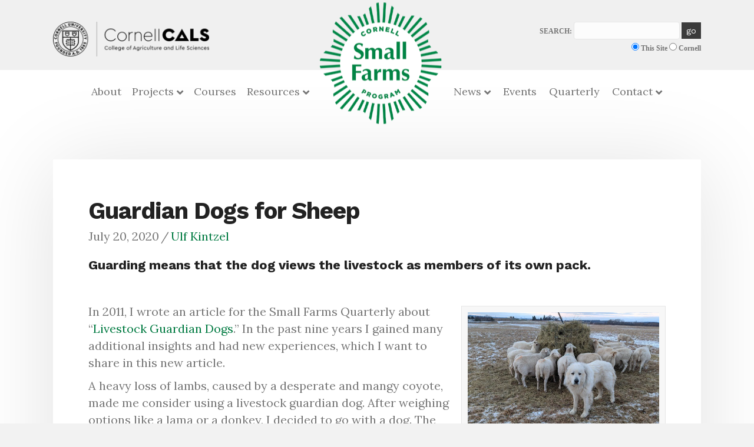

--- FILE ---
content_type: text/html; charset=UTF-8
request_url: https://smallfarms.cornell.edu/2020/07/guardian-dogs-for-sheep/
body_size: 31950
content:
<!DOCTYPE html>
<html lang="en-US" prefix="og: https://ogp.me/ns#">
<head>
<meta charset="UTF-8" />
<meta name='viewport' content='width=device-width, initial-scale=1.0' />
<meta http-equiv='X-UA-Compatible' content='IE=edge' />
<link rel="profile" href="https://gmpg.org/xfn/11" />
<style id="jetpack-boost-critical-css">@media all{.clearfix{zoom:1;}.clearfix:after,.clearfix:before{content:"";display:table;}.clearfix:after{clear:both;}}@media all{#jp-relatedposts{display:none;padding-top:1em;margin:1em 0;position:relative;clear:both;}.jp-relatedposts::after{content:"";display:block;clear:both;}#jp-relatedposts h3.jp-relatedposts-headline{margin:0 0 1em 0;display:inline-block;float:left;font-size:9pt;font-weight:700;font-family:inherit;}#jp-relatedposts h3.jp-relatedposts-headline em::before{content:"";display:block;width:100%;min-width:30px;border-top:1px solid rgba(0,0,0,.2);margin-bottom:1em;}#jp-relatedposts h3.jp-relatedposts-headline em{font-style:normal;font-weight:700;}}@media all{.fl-page-header-wrap{background-color:#fff;}.fl-page-bar{border-bottom:0;}#search-form #search-form-query,#search-form input[type=text],.fl-page-bar-text-2 #search-form label{display:inline-block;}.fl-page-bar-text-2 #search-form-query{width:180px;padding:2px 6px;height:30px;}.fl-page-bar-text-2 #search-form #search-form-submit{background-color:#3b3b3b;padding:3px 6px;font-size:14px;}@media (min-width:768px){.fl-page-nav-wrap{background-image:none;}}@media (min-width:850px){.fl-logo-img{margin-top:-100px;}#menu-main-menu li:nth-child(6) a,#menu-main-menu li:nth-child(7) a,#menu-main-menu li:nth-child(8) a,#menu-main-menu li:nth-child(9) a{padding-left:11px;padding-right:10px;}#menu-main-menu.initial-margin{margin-bottom:0;min-height:108px;}}@media all and (min-width:987px){header.fl-page-nav-centered-inline-logo nav.fl-page-nav{margin-top:-35px;}.fl-page-bar-container.container{padding-top:18px;padding-bottom:18px;}}@media (max-width:991px){.fl-page-nav-toggle-button.fl-page-nav-toggle-visible-medium-mobile .fl-page-nav .navbar-toggle{background:#007a41;color:#fff;}.fl-page-nav-toggle-button.fl-page-nav-toggle-visible-medium-mobile .fl-page-nav .navbar-toggle *{color:#fff;}}@media (min-width:992px){.fl-page-nav-centered-inline-logo .fl-page-header-logo{display:block;}}}@media all{html{font-family:sans-serif;-ms-text-size-adjust:100%;-webkit-text-size-adjust:100%;}body{margin:0;}header,nav{display:block;}a{background-color:transparent;}strong{font-weight:700;}h1{font-size:2em;margin:.67em 0;}sup{font-size:75%;line-height:0;position:relative;vertical-align:baseline;}sup{top:-.5em;}img{border:0;}hr{-webkit-box-sizing:content-box;-moz-box-sizing:content-box;box-sizing:content-box;height:0;}button,input,textarea{color:inherit;font:inherit;margin:0;}button{overflow:visible;}button{text-transform:none;}button,input[type=submit]{-webkit-appearance:button;}input{line-height:normal;}input[type=checkbox],input[type=radio]{-webkit-box-sizing:border-box;-moz-box-sizing:border-box;box-sizing:border-box;padding:0;}fieldset{border:1px solid silver;margin:0 2px;padding:.35em .625em .75em;}legend{border:0;padding:0;}textarea{overflow:auto;}*{-webkit-box-sizing:border-box;-moz-box-sizing:border-box;box-sizing:border-box;}:after,:before{-webkit-box-sizing:border-box;-moz-box-sizing:border-box;box-sizing:border-box;}html{font-size:10px;}body{font-family:"Helvetica Neue",Helvetica,Arial,sans-serif;font-size:14px;line-height:1.42857143;color:#333;background-color:#fff;}button,input,textarea{font-family:inherit;font-size:inherit;line-height:inherit;}a{color:#337ab7;text-decoration:none;}img{vertical-align:middle;}hr{margin-top:20px;margin-bottom:20px;border:0;border-top:1px solid #eee;}.sr-only{position:absolute;width:1px;height:1px;padding:0;margin:-1px;overflow:hidden;clip:rect(0,0,0,0);border:0;}h1,h2,h3{font-family:inherit;font-weight:500;line-height:1.1;color:inherit;}h1,h2,h3{margin-top:20px;margin-bottom:10px;}h1{font-size:36px;}h2{font-size:30px;}h3{font-size:24px;}p{margin:0 0 10px;}.text-left{text-align:left;}.text-right{text-align:right;}ul{margin-top:0;margin-bottom:10px;}ul ul{margin-bottom:0;}.container{padding-right:15px;padding-left:15px;margin-right:auto;margin-left:auto;}@media (min-width:768px){.container{width:750px;}}@media (min-width:992px){.container{width:970px;}}@media (min-width:1200px){.container{width:1170px;}}.row{margin-right:-15px;margin-left:-15px;}.col-md-6,.col-sm-12,.col-sm-6{position:relative;min-height:1px;padding-right:15px;padding-left:15px;}@media (min-width:768px){.col-sm-12,.col-sm-6{float:left;}.col-sm-12{width:100%;}.col-sm-6{width:50%;}}@media (min-width:992px){.col-md-6{float:left;}.col-md-6{width:50%;}}fieldset{min-width:0;padding:0;margin:0;border:0;}legend{display:block;width:100%;padding:0;margin-bottom:20px;font-size:21px;line-height:inherit;color:#333;border:0;border-bottom:1px solid #e5e5e5;}label{display:inline-block;max-width:100%;margin-bottom:5px;font-weight:700;}input[type=checkbox],input[type=radio]{margin:4px 0 0;line-height:normal;}.nav{padding-left:0;margin-bottom:0;list-style:none;}.nav>li{position:relative;display:block;}.nav>li>a{position:relative;display:block;padding:10px 15px;}.navbar{position:relative;min-height:50px;margin-bottom:20px;border:1px solid transparent;}@media (min-width:768px){.navbar{border-radius:4px;}}.navbar-collapse{padding-right:15px;padding-left:15px;overflow-x:visible;border-top:1px solid transparent;-webkit-box-shadow:inset 0 1px 0 rgba(255,255,255,.1);box-shadow:inset 0 1px 0 rgba(255,255,255,.1);-webkit-overflow-scrolling:touch;}@media (min-width:768px){.navbar-collapse{width:auto;border-top:0;-webkit-box-shadow:none;box-shadow:none;}.navbar-collapse.collapse{display:block !important;height:auto !important;padding-bottom:0;overflow:visible !important;}}.navbar-toggle{position:relative;float:right;padding:9px 10px;margin-right:15px;margin-top:8px;margin-bottom:8px;background-color:transparent;background-image:none;border:1px solid transparent;border-radius:4px;}@media (min-width:768px){.navbar-toggle{display:none;}}.navbar-nav{margin:7.5px -15px;}.navbar-nav>li>a{padding-top:10px;padding-bottom:10px;line-height:20px;}@media (min-width:768px){.navbar-nav{float:left;margin:0;}.navbar-nav>li{float:left;}.navbar-nav>li>a{padding-top:15px;padding-bottom:15px;}}.navbar-default{background-color:#f8f8f8;border-color:#e7e7e7;}.navbar-default .navbar-nav>li>a{color:#777;}.navbar-default .navbar-toggle{border-color:#ddd;}.navbar-default .navbar-collapse{border-color:#e7e7e7;}.clearfix:after,.clearfix:before,.container:after,.container:before,.nav:after,.nav:before,.navbar-collapse:after,.navbar-collapse:before,.navbar:after,.navbar:before,.row:after,.row:before{display:table;content:" ";}.clearfix:after,.container:after,.nav:after,.navbar-collapse:after,.navbar:after,.row:after{clear:both;}}@media all{.fl-builder-content *,.fl-builder-content :after,.fl-builder-content :before{-webkit-box-sizing:border-box;-moz-box-sizing:border-box;box-sizing:border-box;}.fl-col-group:after,.fl-col-group:before,.fl-col:after,.fl-col:before,.fl-module-content:after,.fl-module-content:before,.fl-module:not([data-accepts]):after,.fl-module:not([data-accepts]):before,.fl-row-content:after,.fl-row-content:before,.fl-row:after,.fl-row:before{display:table;content:" ";}.fl-col-group:after,.fl-col:after,.fl-module-content:after,.fl-module:not([data-accepts]):after,.fl-row-content:after,.fl-row:after{clear:both;}.fl-row,.fl-row-content{margin-left:auto;margin-right:auto;min-width:0;}.fl-row-content-wrap{position:relative;}.fl-row-default-height .fl-row-content-wrap{display:-webkit-box;display:-webkit-flex;display:-ms-flexbox;display:flex;min-height:100vh;}.fl-row-default-height .fl-row-content-wrap{min-height:0;}.fl-row-default-height .fl-row-content{-webkit-box-flex:1 1 auto;-moz-box-flex:1 1 auto;-webkit-flex:1 1 auto;-ms-flex:1 1 auto;flex:1 1 auto;}.fl-row-default-height.fl-row-align-center .fl-row-content-wrap{-webkit-align-items:center;-webkit-box-align:center;-webkit-box-pack:center;-webkit-justify-content:center;-ms-flex-align:center;-ms-flex-pack:center;justify-content:center;align-items:center;}.fl-col{float:left;min-height:1px;}.sr-only{position:absolute;width:1px;height:1px;padding:0;overflow:hidden;clip:rect(0,0,0,0);white-space:nowrap;border:0;}.fl-module img{max-width:100%;}@media (max-width:768px){.fl-row-content-wrap{background-attachment:scroll !important;}.fl-col{clear:both;float:none;margin-left:auto;margin-right:auto;width:auto !important;}.fl-row[data-node] .fl-row-content-wrap{margin:0;padding-left:0;padding-right:0;}.fl-col[data-node] .fl-col-content{margin:0;padding-left:0;padding-right:0;}}.fl-col-content{display:flex;flex-direction:column;margin-top:0;margin-right:0;margin-bottom:0;margin-left:0;padding-top:0;padding-right:0;padding-bottom:0;padding-left:0;}.fl-row-fixed-width{max-width:1100px;}.fl-row-content-wrap{margin-top:0;margin-right:0;margin-bottom:0;margin-left:0;padding-top:20px;padding-right:20px;padding-bottom:20px;padding-left:20px;}.fl-module-content{margin-top:20px;margin-right:20px;margin-bottom:20px;margin-left:20px;}.fl-node-5d58c078bc4e6>.fl-row-content-wrap{padding-top:40px;}.fl-node-5d58c078bbea4{width:100%;}.fl-node-5d58c078bbea4>.fl-col-content{background-color:#fff;box-shadow:0 10px 140px 0 rgba(15,15,15,.12);}.fl-node-5d58c078bbea4>.fl-col-content{padding-top:60px;padding-right:60px;padding-bottom:60px;padding-left:60px;}.fl-module-heading .fl-heading{padding:0 !important;margin:0 !important;}.fl-node-5c76f3ad7eb4a.fl-module-heading .fl-heading{text-align:left;}.fl-post-info-sep{margin:0 3px;}.fl-node-5c76f3ad7eb4c{text-align:left;}.fl-node-5c76f3ad7eb4c>.fl-module-content{margin-top:0;}.fl-node-5d58c078bc4e6 .fl-row-content{min-width:0;}.pp-advanced-menu li,.pp-advanced-menu ul{list-style:none;margin:0;padding:0;}.pp-advanced-menu .menu:after,.pp-advanced-menu .menu:before{content:"";display:table;clear:both;}.pp-advanced-menu .menu{padding-left:0;}.pp-advanced-menu li{position:relative;}.pp-advanced-menu a{display:block;text-decoration:none;outline:0;}.pp-advanced-menu .pp-menu-nav{outline:0;}.fl-module-pp-advanced-menu .pp-advanced-menu-mobile-toggle{position:relative;padding:8px;background-color:transparent;border:none;color:#333;border-radius:0;line-height:0;display:inline-flex;align-items:center;justify-content:center;}.pp-advanced-menu-mobile-toggle.text{width:100%;text-align:center;}.fl-node-5d43c4d58e409 .pp-advanced-menu li:first-child{border-top:none;}@media only screen and (max-width:768px){.fl-node-5d43c4d58e409:not(.fl-node-5d43c4d58e409-clone):not(.pp-menu-full-screen):not(.pp-menu-off-canvas) .pp-menu-position-below .pp-menu-nav{display:none;}}@media (min-width:769px){div.fl-node-5d43c4d58e409 .pp-advanced-menu-mobile-toggle{display:none;}}.fl-node-5d43c4d58e409 .pp-advanced-menu .menu a{font-size:18px;line-height:1;}.fl-node-5d43c4d58e409 .pp-advanced-menu .menu>li>a{border-style:solid;border-width:0;background-clip:border-box;padding-top:8px;padding-right:8px;padding-bottom:8px;padding-left:8px;}.fl-node-5d43ca11259a9 .pp-advanced-menu li:first-child{border-top:none;}@media only screen and (max-width:768px){.fl-node-5d43ca11259a9:not(.fl-node-5d43ca11259a9-clone):not(.pp-menu-full-screen):not(.pp-menu-off-canvas) .pp-menu-position-below .pp-menu-nav{display:none;}}@media (min-width:769px){div.fl-node-5d43ca11259a9 .pp-advanced-menu-mobile-toggle{display:none;}}.fl-node-5d43ca11259a9 .pp-advanced-menu .menu a{font-size:18px;line-height:1;}.fl-node-5d43ca11259a9 .pp-advanced-menu .menu>li>a{border-style:solid;border-width:0;background-clip:border-box;padding-top:8px;padding-right:8px;padding-bottom:8px;padding-left:8px;}.fl-node-5d43ca25a97df .pp-advanced-menu li:first-child{border-top:none;}@media only screen and (max-width:768px){.fl-node-5d43ca25a97df:not(.fl-node-5d43ca25a97df-clone):not(.pp-menu-full-screen):not(.pp-menu-off-canvas) .pp-menu-position-below .pp-menu-nav{display:none;}}@media (min-width:769px){div.fl-node-5d43ca25a97df .pp-advanced-menu-mobile-toggle{display:none;}}.fl-node-5d43ca25a97df .pp-advanced-menu .menu a{font-size:18px;line-height:1;}.fl-node-5d43ca25a97df .pp-advanced-menu .menu>li>a{border-style:solid;border-width:0;background-clip:border-box;padding-top:8px;padding-right:8px;padding-bottom:8px;padding-left:8px;}.fl-node-5d43ca6c5abeb .pp-advanced-menu li:first-child{border-top:none;}@media only screen and (max-width:768px){.fl-node-5d43ca6c5abeb:not(.fl-node-5d43ca6c5abeb-clone):not(.pp-menu-full-screen):not(.pp-menu-off-canvas) .pp-menu-position-below .pp-menu-nav{display:none;}}@media (min-width:769px){div.fl-node-5d43ca6c5abeb .pp-advanced-menu-mobile-toggle{display:none;}}.fl-node-5d43ca6c5abeb .pp-advanced-menu .menu a{font-size:18px;line-height:1;}.fl-node-5d43ca6c5abeb .pp-advanced-menu .menu>li>a{border-style:solid;border-width:0;background-clip:border-box;padding-top:8px;padding-right:8px;padding-bottom:8px;padding-left:8px;}}@media all{body{background-color:#f2f2f2;color:#777;font-family:Lora,serif;font-size:20px;font-weight:400;line-height:1.45;font-style:normal;padding:0;word-wrap:break-word;}h1,h2,h3{color:#222;font-family:"Work Sans",sans-serif;font-weight:700;line-height:1.4;text-transform:none;font-style:normal;}h1{font-size:40px;line-height:1.4;letter-spacing:-1px;color:#222;font-family:"Work Sans",sans-serif;font-weight:700;font-style:normal;text-transform:none;}h2{font-size:30px;line-height:1.4;letter-spacing:0;}h3{font-size:22px;line-height:1.4;letter-spacing:0;}a{color:#007a41;text-decoration:none;}iframe{max-width:100%;}img{max-width:100%;height:auto;}.fl-screen-reader-text{position:absolute;left:-10000px;top:auto;width:1px;height:1px;overflow:hidden;padding:10px 15px;background:#fff !important;}.container{padding-left:20px;padding-right:20px;}.fl-page{position:relative;-moz-box-shadow:none;-webkit-box-shadow:none;box-shadow:none;margin:0 auto;}.fl-page-header{border-color:#e6e6e6;background-color:#fff;color:#757575;background:#333;background:-moz-radial-gradient(center,ellipse cover,#fff 0,#e6e6e6 100%);background:-webkit-gradient(radial,center center,0,center center,100%,color-stop(0,#fff),color-stop(100%,#e6e6e6));background:-webkit-radial-gradient(center,ellipse cover,#fff 0,#e6e6e6 100%);background:-o-radial-gradient(center,ellipse cover,#fff 0,#e6e6e6 100%);background:-ms-radial-gradient(center,ellipse cover,#fff 0,#e6e6e6 100%);background:radial-gradient(ellipse at center,#fff 0,#e6e6e6 100%);}.fl-page-header *{color:#757575;}.fl-page-header a,.fl-page-header a *{color:#757575;}.fl-page-header .navbar-nav li>a{color:#757575;}.fl-page-header .navbar-nav li.current-menu-parent>a{color:#007a41;}.fl-page-header-container{padding-bottom:20px;padding-top:20px;}.fl-page-header-logo{text-align:center;}.fl-page-header-logo a{text-decoration:none;}.fl-logo-img{max-width:100%;}.fl-page-header-primary .fl-logo-img{height:auto !important;}.fl-page-nav-wrap{padding-bottom:20px;}.fl-page-nav{background:0 0;border:none;min-height:0;margin-bottom:0;-moz-border-radius:0;-webkit-border-radius:0;border-radius:0;}.fl-page-nav .navbar-nav>li>a{padding:15px;}.fl-page-nav .navbar-toggle{border:none;float:none;font-family:Lora,serif;font-size:18px;font-weight:400;line-height:1.4;text-transform:none;margin:0;width:100%;-moz-border-radius:0;-webkit-border-radius:0;border-radius:0;}.fl-page-nav .navbar-nav,.fl-page-nav .navbar-nav a{font-family:Lora,serif;font-size:18px;font-weight:400;line-height:1.4;text-transform:none;}.fl-full-width .fl-page-nav{margin:0 auto;}.fl-page-nav-collapse{border:none;max-height:none;padding:0;-moz-box-shadow:none;-webkit-box-shadow:none;box-shadow:none;}.fl-page-nav-collapse ul.navbar-nav{margin:0;}.fl-page-nav-collapse ul.navbar-nav>li{border-bottom:1px solid #e6e6e6;}.fl-page-nav-collapse ul.navbar-nav>li:last-child{border-bottom:none;}.fl-page-nav ul.sub-menu{background-clip:padding-box;background-color:#fff;border-top:3px solid #80bda0;font-size:14px;float:none;left:-99999px;list-style:none;padding:10px 0;position:absolute;top:100%;width:240px;z-index:1000;-moz-box-shadow:0 1px 20px rgba(0,0,0,.15);-webkit-box-shadow:0 1px 20px rgba(0,0,0,.15);box-shadow:0 1px 20px rgba(0,0,0,.15);}.fl-page-nav ul.sub-menu li{border:none;}.fl-page-nav ul.sub-menu li a{clear:none;color:#757575;display:block;font-weight:400;line-height:20px;margin:0 10px;padding:10px 15px;}.fl-page-nav ul.sub-menu li a:before{content:"";margin-right:0;}.fl-page-nav ul li{position:relative;}.fl-page-content{background-color:#fff;}#fl-to-top{display:none;background-color:#ccc;background-color:rgba(0,0,0,.2);position:fixed;bottom:15px;right:15px;width:44px;height:42px;text-align:center;z-index:1003;}#fl-to-top i{position:absolute;top:12px;left:14px;color:#fff;font-size:16px;line-height:16px;}.aligncenter,div.aligncenter{display:block;margin:5px auto 5px auto;}.alignleft{float:left;margin:5px 20px 20px 0;}.aligncenter{display:block;margin:5px auto 5px auto;}.wp-caption{background:#f7f7f7;border:1px solid #e6e6e6;max-width:100%;padding:10px;text-align:center;}.wp-caption.alignleft{margin:5px 20px 20px 0;}.wp-caption img{border:0 none;height:auto;margin:0;max-width:100%;padding:0;width:auto;}.wp-caption p.wp-caption-text{font-size:11px;line-height:17px;margin:0;padding:5px;}button,input[type=submit]{background-color:#007a41;color:#fff;font-size:18px;line-height:1.2;padding:6px 12px;font-weight:400;text-shadow:none;border:1px solid #003d20;-moz-box-shadow:none;-webkit-box-shadow:none;box-shadow:none;-moz-border-radius:4px;-webkit-border-radius:4px;border-radius:4px;}input[type=text],textarea{display:block;width:100%;padding:6px 12px;font-size:14px;line-height:1.428571429;color:#777;background-color:#fcfcfc;background-image:none;border:1px solid #e6e6e6;-moz-box-shadow:none;-webkit-box-shadow:none;box-shadow:none;-moz-border-radius:4px;-webkit-border-radius:4px;border-radius:4px;}input[type=text]::-webkit-input-placeholder,textarea::-webkit-input-placeholder{color:rgba(119,119,119,.4);}input[type=text]:-moz-placeholder,textarea:-moz-placeholder{color:rgba(119,119,119,.4);}input[type=text]::-moz-placeholder,textarea::-moz-placeholder{color:rgba(119,119,119,.4);}input[type=text]:-ms-input-placeholder,textarea:-ms-input-placeholder{color:rgba(119,119,119,.4);}@media (min-width:768px){.container{padding-left:40px;padding-right:40px;width:auto;}.fl-page-nav{background:0 0;}.fl-page-nav .navbar-nav li>a{padding:15px 9px;color:#777;}.fl-page-nav .navbar-nav li.current-menu-parent>a{color:#008c4a;}.fl-page-nav-wrap{border-bottom:1px solid #e6e6e6;border-top:1px solid #e6e6e6;padding:0;border-color:#e6e6e6;background-color:#fff;color:#757575;background-image:url("https://smallfarms.cornell.edu/wp-content/uploads/2019/06/Heading-Background.jpg");background-repeat:no-repeat;background-position:center top;background-attachment:scroll;background-size:auto;}.fl-page-nav-wrap *{color:#757575;}.fl-page-nav-wrap a,.fl-page-nav-wrap a *{color:#757575;}.fl-page-nav-wrap .navbar-nav li>a{color:#757575;}.fl-page-nav-wrap .navbar-nav li.current-menu-parent>a{color:#007a41;}.fl-page-nav-toggle-visible-medium-mobile .fl-page-header-wrap .fl-page-header-container{padding-left:40px;padding-right:40px;}.fl-page-nav-collapse ul.navbar-nav>li{border:none;}.fl-page-nav-collapse ul.navbar-nav>li:first-child{border:none;}.fl-page-header-container{position:relative;}.fl-page-nav,.fl-page-nav-col{position:inherit;}}@media (min-width:1015px){.container{padding-left:0;padding-right:0;width:900px;}.fl-full-width .container{padding-left:40px;padding-right:40px;width:auto;}.fl-page{-moz-box-shadow:none;-webkit-box-shadow:none;box-shadow:none;width:980px;}.fl-full-width .fl-page{width:auto;}}@media (min-width:1100px){.container{width:1100px;max-width:90%;}.fl-full-width .container{padding-left:0;padding-right:0;width:1100px;}.fl-page-nav-toggle-visible-medium-mobile .fl-page-header-wrap .fl-page-header-container{padding-left:0;padding-right:0;}}.fl-page-bar{border-bottom:1px solid #e6e6e6;font-size:12px;line-height:14px;border-color:#d7d7d7;background-color:#f0f0f0;color:#757575;}.fl-page-bar *{color:#757575;}.fl-page-bar a,.fl-page-bar a *{color:#2b7bb9;}.fl-page-bar-container{padding-bottom:5px;padding-top:5px;}.fl-page-bar-text{padding:5px 0;text-align:center;}@media (min-width:768px){.fl-page-bar .fl-page-bar-text{display:inline-block;text-align:inherit;vertical-align:middle;}}@media (max-width:767px){.fl-page-bar .fl-page-bar-row .text-left,.fl-page-bar .fl-page-bar-row .text-right{text-align:center !important;}}@media (max-width:1014px){.fl-page-nav-toggle-button.fl-page-nav-toggle-visible-medium-mobile.fl-page-nav-centered-inline-logo{text-align:left;}.fl-page-nav-toggle-button.fl-page-nav-toggle-visible-medium-mobile.fl-page-nav-centered-inline-logo .fl-page-header-logo{display:block;}.fl-page-nav-toggle-button.fl-page-nav-toggle-visible-medium-mobile .fl-page-nav-collapse{border-top:1px solid #e6e6e6;padding-bottom:10px;}.fl-page-nav-toggle-button.fl-page-nav-toggle-visible-medium-mobile .fl-page-nav-collapse.collapse{display:none !important;visibility:hidden !important;}.fl-page-nav-toggle-button.fl-page-nav-toggle-visible-medium-mobile .fl-page-nav-collapse ul.navbar-nav{display:block;float:none;}.fl-page-nav-toggle-button.fl-page-nav-toggle-visible-medium-mobile .fl-page-nav-collapse ul.navbar-nav>li{border-color:#e6e6e6;border-bottom-style:solid;border-bottom-width:1px;display:block;float:none;position:relative;}.fl-page-nav-toggle-button.fl-page-nav-toggle-visible-medium-mobile .fl-page-nav-collapse ul.navbar-nav>li>a{color:#757575;text-align:left;}.fl-page-nav-toggle-button.fl-page-nav-toggle-visible-medium-mobile .fl-page-nav-collapse ul.sub-menu li{border-color:#e6e6e6;}.fl-page-nav-toggle-button.fl-page-nav-toggle-visible-medium-mobile .fl-page-nav-collapse ul.sub-menu li a{color:#757575;}.fl-page-nav-toggle-button.fl-page-nav-toggle-visible-medium-mobile .fl-page-nav ul.sub-menu{background-color:transparent;border:none;float:none;height:100%;list-style:none;overflow:hidden;padding:0;position:absolute;top:0;width:auto;-moz-box-shadow:none;-webkit-box-shadow:none;box-shadow:none;}.fl-page-nav-toggle-button.fl-page-nav-toggle-visible-medium-mobile .fl-page-nav ul.sub-menu li{border-top:1px solid #e6e6e6;}.fl-page-nav-toggle-button.fl-page-nav-toggle-visible-medium-mobile .fl-page-nav ul.sub-menu li a{clear:both;color:#757575;display:block;font-weight:400;line-height:20px;margin:0;padding:15px;}.fl-page-nav-toggle-button.fl-page-nav-toggle-visible-medium-mobile .fl-page-nav ul.sub-menu li a:before{font-family:"Font Awesome 5 Free";content:"";font-weight:900;margin-right:10px;}.fl-submenu-indicator .fl-page-nav-toggle-button.fl-page-nav-toggle-visible-medium-mobile ul.navbar-nav li.menu-item-has-children>a{padding-right:40px;}.fl-submenu-indicator .fl-page-nav-toggle-button.fl-page-nav-toggle-visible-medium-mobile ul.navbar-nav li.menu-item-has-children>a:after{content:"" !important;}.fl-submenu-indicator .fl-page-nav-toggle-button.fl-page-nav-toggle-visible-medium-mobile ul.navbar-nav li.menu-item-has-children>.fl-submenu-icon-wrap{visibility:visible;}.fl-page-nav-toggle-button.fl-page-nav-toggle-visible-medium-mobile .fl-submenu-icon-wrap{visibility:hidden;}.fl-page-nav-toggle-button.fl-page-nav-toggle-visible-medium-mobile .fl-submenu-icon-wrap .fl-submenu-toggle-icon{position:absolute;padding:15px;top:0;right:0;bottom:0;}.fl-page-nav-toggle-button.fl-page-nav-toggle-visible-medium-mobile .fl-submenu-icon-wrap .fl-submenu-toggle-icon:after{font-family:"Font Awesome 5 Free";content:"";font-weight:900;font-size:18px;float:right;}.fl-page-nav-toggle-button.fl-page-nav-toggle-visible-medium-mobile .fl-page-nav-wrap{border:0 none;margin:0;padding-bottom:20px;}.fl-page-nav-toggle-button.fl-page-nav-toggle-visible-medium-mobile .fl-page-nav .navbar-toggle{display:block;background:#e6e6e6;color:#757575;}.fl-page-nav-toggle-button.fl-page-nav-toggle-visible-medium-mobile .fl-page-nav .navbar-toggle *{color:#757575;}}.fl-page-nav-centered-inline-logo .fl-page-header-container{padding-bottom:0;}.fl-page-nav-centered-inline-logo .fl-page-header-logo{padding-bottom:20px;}@media (min-width:768px){.fl-page-nav-centered-inline-logo{text-align:center;}.fl-page-nav-centered-inline-logo .fl-page-header-container{padding-left:15px;padding-right:15px;}.fl-page-nav-centered-inline-logo .fl-page-nav-wrap{margin-left:-15px;margin-right:-15px;}.fl-page-nav-centered-inline-logo .fl-page-nav ul.navbar-nav{float:none !important;}.fl-page-nav-centered-inline-logo .fl-page-nav ul.navbar-nav:last-child{margin-right:0;}.fl-page-nav-centered-inline-logo .fl-page-nav ul.navbar-nav>li{display:inline-block;float:none;}.fl-page-nav-centered-inline-logo .fl-page-nav ul.sub-menu{text-align:left;}.fl-page-nav-centered-inline-logo .fl-logo-centered-inline .fl-page-header-logo{display:none;}}@media (min-width:1015px){.fl-page-nav-centered-inline-logo{text-align:center;}.fl-page-nav-centered-inline-logo .fl-page-header-container{padding-bottom:20px;}.fl-page-nav-centered-inline-logo .fl-page-nav ul.navbar-nav{float:none;display:inline-block;}.fl-page-nav-centered-inline-logo .fl-page-nav ul.navbar-nav>li{display:inline-block;float:none;}.fl-page-nav-centered-inline-logo .fl-page-nav ul.sub-menu{text-align:left;}.fl-page-nav-centered-inline-logo .fl-page-nav-wrap{border:none;background:0 0;}.fl-page-nav-centered-inline-logo .fl-page-header-logo{display:none;}.fl-page-nav-centered-inline-logo .fl-logo-centered-inline .fl-page-header-logo{display:block;float:none;padding:0 9px;}}@media (min-width:1100px){.fl-page-nav-centered-inline-logo .fl-page-header-container,.fl-page-nav-centered-inline-logo.fl-page-nav-toggle-visible-medium-mobile .fl-page-header-container{padding-left:0;padding-right:0;}}@media (max-width:767px){.fl-submenu-indicator .fl-page-nav ul.navbar-nav li.menu-item-has-children>a:after{font-family:"Font Awesome 5 Free";content:"";font-weight:900;float:right;}}@media (min-width:768px){.fl-submenu-indicator .fl-page-nav ul.navbar-nav>li.menu-item-has-children>a:after{font-family:"Font Awesome 5 Free";content:"";font-weight:900;margin-left:5px;display:inline-block;vertical-align:middle;}}.fl-page .fl-page-nav-toggle-button .fl-page-nav .navbar-toggle,.fl-page input[type=submit]{color:#fff;background-color:#007a41;font-family:"Work Sans",sans-serif;font-weight:400;font-size:18px;line-height:1.2;text-transform:none;border-style:none;border-width:0;border-color:initial;border-radius:0;}.fl-page .fl-page-nav-toggle-button .fl-page-nav .navbar-toggle *{color:#fff;}@media (max-width:1014px){body{font-size:20px;line-height:1.45;}h1{font-size:40px;line-height:1.4;letter-spacing:-1px;}h2{font-size:30px;line-height:1.4;letter-spacing:0;}h3{font-size:22px;line-height:1.4;letter-spacing:0;}.fl-page button,.fl-page input[type=submit]{font-size:18px;line-height:1.2;}}@media (max-width:767px){body{font-size:20px;line-height:1.45;}h1{font-size:40px;line-height:1.4;letter-spacing:-1px;}h2{font-size:30px;line-height:1.4;letter-spacing:0;}h3{font-size:22px;line-height:1.4;letter-spacing:0;}h3{font-size:22px;line-height:1.4;letter-spacing:0;}.fl-page button,.fl-page input[type=submit]{font-size:18px;line-height:1.2;}}}@media all{.fas{-moz-osx-font-smoothing:grayscale;-webkit-font-smoothing:antialiased;display:inline-block;font-style:normal;font-variant:normal;text-rendering:auto;line-height:1;}.fa-chevron-up:before{content:"";}.sr-only{border:0;clip:rect(0,0,0,0);height:1px;margin:-1px;overflow:hidden;padding:0;position:absolute;width:1px;}@font-face{font-family:"Font Awesome 5 Free";font-style:normal;font-weight:400;font-display:block;}@font-face{font-family:"Font Awesome 5 Free";font-style:normal;font-weight:900;font-display:block;}.fas{font-family:"Font Awesome 5 Free";}.fas{font-weight:900;}}@media all{ul{box-sizing:border-box;}.aligncenter{clear:both;}html :where(img[class*=wp-image-]){height:auto;max-width:100%;}}@media all{.gform_wrapper.gravity-theme .gfield_label{display:inline-block;font-size:16px;font-weight:700;margin-bottom:8px;padding:0;}.gform_wrapper.gravity-theme .ginput_complex label{font-size:15px;padding-top:5px;}.gform_wrapper.gravity-theme .gfield_required{color:#c02b0a;display:inline-block;font-size:13.008px;padding-inline-start:.125em;}.gform_wrapper.gravity-theme .gform_required_legend .gfield_required{padding-inline-start:0;}.gform_wrapper.gravity-theme .gform_footer input{align-self:flex-end;}.gform_wrapper.gravity-theme .ginput_complex{display:flex;flex-flow:row wrap;}.gform_wrapper.gravity-theme .ginput_complex span{flex:1;}.gform_wrapper.gravity-theme .ginput_complex label{display:block;}.gform_wrapper.gravity-theme .ginput_complex input{width:100%;}@media (min-width:641px){.gform_wrapper.gravity-theme .ginput_complex:not(.ginput_container_address) span:not([style*="display:none"]):not(.ginput_full){padding-right:1%;}.gform_wrapper.gravity-theme .ginput_complex:not(.ginput_container_address) span:not([style*="display:none"]):not(.ginput_full)~span:not(.ginput_full){padding-left:1%;padding-right:0;}}@media (max-width:640px){.gform_wrapper.gravity-theme .ginput_complex span{flex:0 0 100%;margin-bottom:8px;padding-left:0;}}.gform_wrapper.gravity-theme .gform_footer input{margin-bottom:8px;}.gform_wrapper.gravity-theme .gform_footer input+input{margin-left:8px;}.gform_wrapper.gravity-theme .gfield_checkbox label,.gform_wrapper.gravity-theme .gfield_radio label{display:inline-block;font-size:15px;}.gform_wrapper.gravity-theme .gfield-choice-input{display:inline-block;margin-top:0;top:0;vertical-align:middle;}.gform_wrapper.gravity-theme .gfield-choice-input+label{margin-bottom:0;max-width:calc(100% - 32px);vertical-align:middle;}.gform_wrapper.gravity-theme input[type=text],.gform_wrapper.gravity-theme textarea{font-size:15px;margin-bottom:0;margin-top:0;padding:8px;}}@media all{.gform_wrapper.gravity-theme fieldset,.gform_wrapper.gravity-theme legend{background:0 0;padding:0;}.gform_wrapper.gravity-theme fieldset{border:none;display:block;margin:0;}.gform_wrapper.gravity-theme legend{margin-left:0;margin-right:0;}@media only screen and (max-width:641px){.gform_wrapper.gravity-theme input:not([type=radio]):not([type=checkbox]):not([type=image]):not([type=file]){line-height:2;min-height:32px;}.gform_wrapper.gravity-theme textarea{line-height:1.5;}}.gform_wrapper.gravity-theme .gform_hidden{display:none;}.gform_wrapper.gravity-theme .gfield input{max-width:100%;}.gform_wrapper.gravity-theme *{box-sizing:border-box;}.gform_wrapper.gravity-theme .gform_fields{display:grid;grid-column-gap:2%;grid-row-gap:16px;grid-template-columns:repeat(12,1fr);grid-template-rows:repeat(auto-fill,auto);width:100%;}.gform_wrapper.gravity-theme .gfield{grid-column:1/-1;min-width:0;}.gform_wrapper.gravity-theme .gfield.gfield--width-full{grid-column:span 12;-ms-grid-column-span:12;}@media (max-width:640px){.gform_wrapper.gravity-theme .gform_fields{grid-column-gap:0;}}.gform_wrapper.gravity-theme .field_sublabel_below .ginput_complex{align-items:flex-start;}}</style>
<!-- Search Engine Optimization by Rank Math PRO - https://rankmath.com/ -->
<title>Guardian Dogs for Sheep - Cornell Small Farms</title>
<meta name="description" content="&nbsp;In 2011, I wrote an article for the Small Farms Quarterly about &quot;Livestock Guardian Dogs.&quot; In the past nine years I gained many additional insights and"/>
<meta name="robots" content="follow, index, max-snippet:-1, max-video-preview:-1, max-image-preview:large"/>
<link rel="canonical" href="https://smallfarms.cornell.edu/2020/07/guardian-dogs-for-sheep/" />
<meta property="og:locale" content="en_US" />
<meta property="og:type" content="article" />
<meta property="og:title" content="Guardian Dogs for Sheep - Cornell Small Farms" />
<meta property="og:description" content="&nbsp;In 2011, I wrote an article for the Small Farms Quarterly about &quot;Livestock Guardian Dogs.&quot; In the past nine years I gained many additional insights and" />
<meta property="og:url" content="https://smallfarms.cornell.edu/2020/07/guardian-dogs-for-sheep/" />
<meta property="og:site_name" content="Cornell Small Farms" />
<meta property="article:publisher" content="https://www.facebook.com/CornellSmallFarms/" />
<meta property="article:tag" content="Great Pyrenees" />
<meta property="article:tag" content="guardian dogs" />
<meta property="article:tag" content="livestock guardian dogs" />
<meta property="article:tag" content="livestock protection" />
<meta property="article:tag" content="predators" />
<meta property="article:tag" content="sheep" />
<meta property="article:section" content="Small Farms Quarterly" />
<meta property="og:image" content="https://i0.wp.com/smallfarms.cornell.edu/wp-content/uploads/2020/07/SFQ-guardian-dog-sheep-flock.jpg" />
<meta property="og:image:secure_url" content="https://i0.wp.com/smallfarms.cornell.edu/wp-content/uploads/2020/07/SFQ-guardian-dog-sheep-flock.jpg" />
<meta property="og:image:width" content="1280" />
<meta property="og:image:height" content="960" />
<meta property="og:image:alt" content="A Great Pyrenees dog stands near a flock of sheep." />
<meta property="og:image:type" content="image/jpeg" />
<meta property="article:published_time" content="2020-07-20T15:03:46-04:00" />
<meta name="twitter:card" content="summary_large_image" />
<meta name="twitter:title" content="Guardian Dogs for Sheep - Cornell Small Farms" />
<meta name="twitter:description" content="&nbsp;In 2011, I wrote an article for the Small Farms Quarterly about &quot;Livestock Guardian Dogs.&quot; In the past nine years I gained many additional insights and" />
<meta name="twitter:site" content="@https://twitter.com/SmallFarmsProg" />
<meta name="twitter:creator" content="@https://twitter.com/SmallFarmsProg" />
<meta name="twitter:image" content="https://i0.wp.com/smallfarms.cornell.edu/wp-content/uploads/2020/07/SFQ-guardian-dog-sheep-flock.jpg" />
<script data-jetpack-boost="ignore" type="application/ld+json" class="rank-math-schema-pro">{"@context":"https://schema.org","@graph":[{"@type":"Organization","@id":"https://smallfarms.cornell.edu/#organization","name":"Cornell Small Farms Program","sameAs":["https://www.facebook.com/CornellSmallFarms/","https://twitter.com/https://twitter.com/SmallFarmsProg","https://www.instagram.com/cornellsmallfarms/"],"logo":{"@type":"ImageObject","@id":"https://smallfarms.cornell.edu/#logo","url":"https://smallfarms.cornell.edu/wp-content/uploads/2022/06/CSFP-Logo.png","contentUrl":"https://smallfarms.cornell.edu/wp-content/uploads/2022/06/CSFP-Logo.png","caption":"Cornell Small Farms","inLanguage":"en-US","width":"414","height":"416"}},{"@type":"WebSite","@id":"https://smallfarms.cornell.edu/#website","url":"https://smallfarms.cornell.edu","name":"Cornell Small Farms","publisher":{"@id":"https://smallfarms.cornell.edu/#organization"},"inLanguage":"en-US"},{"@type":"ImageObject","@id":"https://smallfarms.cornell.edu/wp-content/uploads/2020/07/SFQ-guardian-dog-sheep-flock-1024x768.jpg","url":"https://smallfarms.cornell.edu/wp-content/uploads/2020/07/SFQ-guardian-dog-sheep-flock-1024x768.jpg","width":"200","height":"200","inLanguage":"en-US"},{"@type":"BreadcrumbList","@id":"https://smallfarms.cornell.edu/2020/07/guardian-dogs-for-sheep/#breadcrumb","itemListElement":[{"@type":"ListItem","position":"1","item":{"@id":"https://smallfarms.cornell.edu","name":"Home"}},{"@type":"ListItem","position":"2","item":{"@id":"https://smallfarms.cornell.edu/2020/07/guardian-dogs-for-sheep/","name":"Guardian Dogs for Sheep"}}]},{"@type":"WebPage","@id":"https://smallfarms.cornell.edu/2020/07/guardian-dogs-for-sheep/#webpage","url":"https://smallfarms.cornell.edu/2020/07/guardian-dogs-for-sheep/","name":"Guardian Dogs for Sheep - Cornell Small Farms","datePublished":"2020-07-20T15:03:46-04:00","dateModified":"2020-07-20T15:03:46-04:00","isPartOf":{"@id":"https://smallfarms.cornell.edu/#website"},"primaryImageOfPage":{"@id":"https://smallfarms.cornell.edu/wp-content/uploads/2020/07/SFQ-guardian-dog-sheep-flock-1024x768.jpg"},"inLanguage":"en-US","breadcrumb":{"@id":"https://smallfarms.cornell.edu/2020/07/guardian-dogs-for-sheep/#breadcrumb"}},{"@type":"Person","@id":"https://smallfarms.cornell.edu/author/ulfkitzel/","name":"Ulf Kintzel\u00a0","description":"Ulf owns and operates White Clover Sheep Farm and breeds and raises grass-fed White Dorper sheep and Kiko goats without any grain feeding and offers breeding stock suitable for grazing. He is a native of Germany and lives in the US since 1995. He farms in the Finger Lakes area in upstate New York. His website address is www.whitecloversheepfarm.com. He can be reached by e-mail at ulf@whitecloversheepfarm.com or by phone\u00a0during \u201ccalling hour\u201d specified on his answering machine\u00a0at 585-554-3313.\u00a0","url":"https://smallfarms.cornell.edu/author/ulfkitzel/","image":{"@type":"ImageObject","@id":"https://i0.wp.com/smallfarms.cornell.edu/wp-content/uploads/2022/06/SFQ-Profile-Picture.jpg?fit=96%2C81&amp;quality=89&amp;ssl=1","url":"https://i0.wp.com/smallfarms.cornell.edu/wp-content/uploads/2022/06/SFQ-Profile-Picture.jpg?fit=96%2C81&amp;quality=89&amp;ssl=1","caption":"Ulf Kintzel\u00a0","inLanguage":"en-US"},"worksFor":{"@id":"https://smallfarms.cornell.edu/#organization"}},{"@type":"BlogPosting","headline":"Guardian Dogs for Sheep - Cornell Small Farms","datePublished":"2020-07-20T15:03:46-04:00","dateModified":"2020-07-20T15:03:46-04:00","author":{"@id":"https://smallfarms.cornell.edu/author/ulfkitzel/","name":"Ulf Kintzel\u00a0"},"publisher":{"@id":"https://smallfarms.cornell.edu/#organization"},"description":"&nbsp;In 2011, I wrote an article for the Small Farms Quarterly about &quot;Livestock Guardian Dogs.&quot; In the past nine years I gained many additional insights and","name":"Guardian Dogs for Sheep - Cornell Small Farms","@id":"https://smallfarms.cornell.edu/2020/07/guardian-dogs-for-sheep/#richSnippet","isPartOf":{"@id":"https://smallfarms.cornell.edu/2020/07/guardian-dogs-for-sheep/#webpage"},"image":{"@id":"https://smallfarms.cornell.edu/wp-content/uploads/2020/07/SFQ-guardian-dog-sheep-flock-1024x768.jpg"},"inLanguage":"en-US","mainEntityOfPage":{"@id":"https://smallfarms.cornell.edu/2020/07/guardian-dogs-for-sheep/#webpage"}}]}</script>
<!-- /Rank Math WordPress SEO plugin -->

<link rel='dns-prefetch' href='//stats.wp.com' />
<link rel='dns-prefetch' href='//fonts.googleapis.com' />
<link href='https://fonts.gstatic.com' crossorigin rel='preconnect' />
<link rel='preconnect' href='//i0.wp.com' />
<link rel='preconnect' href='//c0.wp.com' />
<link rel="alternate" type="application/rss+xml" title="Cornell Small Farms &raquo; Feed" href="https://smallfarms.cornell.edu/feed/" />
<link rel="alternate" type="application/rss+xml" title="Cornell Small Farms &raquo; Comments Feed" href="https://smallfarms.cornell.edu/comments/feed/" />
<link rel="alternate" type="text/calendar" title="Cornell Small Farms &raquo; iCal Feed" href="https://smallfarms.cornell.edu/events-calendar/?ical=1" />
<link rel="alternate" type="application/rss+xml" title="Cornell Small Farms &raquo; Guardian Dogs for Sheep Comments Feed" href="https://smallfarms.cornell.edu/2020/07/guardian-dogs-for-sheep/feed/" />
<link rel="alternate" title="oEmbed (JSON)" type="application/json+oembed" href="https://smallfarms.cornell.edu/wp-json/oembed/1.0/embed?url=https%3A%2F%2Fsmallfarms.cornell.edu%2F2020%2F07%2Fguardian-dogs-for-sheep%2F" />
<link rel="alternate" title="oEmbed (XML)" type="text/xml+oembed" href="https://smallfarms.cornell.edu/wp-json/oembed/1.0/embed?url=https%3A%2F%2Fsmallfarms.cornell.edu%2F2020%2F07%2Fguardian-dogs-for-sheep%2F&#038;format=xml" />
<link rel="preload" href="https://smallfarms.cornell.edu/wp-content/plugins/bb-plugin/fonts/fontawesome/5.15.4/webfonts/fa-solid-900.woff2" as="font" type="font/woff2" crossorigin="anonymous">
<link rel="preload" href="https://smallfarms.cornell.edu/wp-content/plugins/bb-plugin/fonts/fontawesome/5.15.4/webfonts/fa-regular-400.woff2" as="font" type="font/woff2" crossorigin="anonymous">
<link rel="preload" href="https://smallfarms.cornell.edu/wp-content/plugins/bb-plugin/fonts/fontawesome/5.15.4/webfonts/fa-brands-400.woff2" as="font" type="font/woff2" crossorigin="anonymous">
<style id='wp-img-auto-sizes-contain-inline-css'>
img:is([sizes=auto i],[sizes^="auto," i]){contain-intrinsic-size:3000px 1500px}
/*# sourceURL=wp-img-auto-sizes-contain-inline-css */
</style>
<noscript><link rel='stylesheet' id='jetpack_related-posts-css' href='https://smallfarms.cornell.edu/wp-content/plugins/jetpack/modules/related-posts/related-posts.css?ver=20240116' media='all' />
</noscript><link data-media="all" onload="this.media=this.dataset.media; delete this.dataset.media; this.removeAttribute( &apos;onload&apos; );" rel='stylesheet' id='jetpack_related-posts-css' href='https://smallfarms.cornell.edu/wp-content/plugins/jetpack/modules/related-posts/related-posts.css?ver=20240116' media="not all" />
<noscript><link rel='stylesheet' id='tribe-events-pro-mini-calendar-block-styles-css' href='https://smallfarms.cornell.edu/wp-content/plugins/events-calendar-pro/build/css/tribe-events-pro-mini-calendar-block.css?ver=7.7.12' media='all' />
</noscript><link data-media="all" onload="this.media=this.dataset.media; delete this.dataset.media; this.removeAttribute( &apos;onload&apos; );" rel='stylesheet' id='tribe-events-pro-mini-calendar-block-styles-css' href='https://smallfarms.cornell.edu/wp-content/plugins/events-calendar-pro/build/css/tribe-events-pro-mini-calendar-block.css?ver=7.7.12' media="not all" />
<noscript><link rel='stylesheet' id='base-css' href='https://smallfarms.cornell.edu/wp-content/themes/bb-theme/css/base.min.css?ver=1.7.19' media='all' />
</noscript><link data-media="all" onload="this.media=this.dataset.media; delete this.dataset.media; this.removeAttribute( &apos;onload&apos; );" rel='stylesheet' id='base-css' href='https://smallfarms.cornell.edu/wp-content/themes/bb-theme/css/base.min.css?ver=1.7.19' media="not all" />
<noscript><link rel='stylesheet' id='fl-automator-skin-css' href='https://smallfarms.cornell.edu/wp-content/uploads/bb-theme/skin-693f66d199ad6.css?ver=1.7.19' media='all' />
</noscript><link data-media="all" onload="this.media=this.dataset.media; delete this.dataset.media; this.removeAttribute( &apos;onload&apos; );" rel='stylesheet' id='fl-automator-skin-css' href='https://smallfarms.cornell.edu/wp-content/uploads/bb-theme/skin-693f66d199ad6.css?ver=1.7.19' media="not all" />
<noscript><link rel='stylesheet' id='fl-child-theme-css' href='https://smallfarms.cornell.edu/wp-content/themes/bb-theme-child/style.css?ver=1765472265' media='all' />
</noscript><link data-media="all" onload="this.media=this.dataset.media; delete this.dataset.media; this.removeAttribute( &apos;onload&apos; );" rel='stylesheet' id='fl-child-theme-css' href='https://smallfarms.cornell.edu/wp-content/themes/bb-theme-child/style.css?ver=1765472265' media="not all" />
<style id='wp-emoji-styles-inline-css'>

	img.wp-smiley, img.emoji {
		display: inline !important;
		border: none !important;
		box-shadow: none !important;
		height: 1em !important;
		width: 1em !important;
		margin: 0 0.07em !important;
		vertical-align: -0.1em !important;
		background: none !important;
		padding: 0 !important;
	}
/*# sourceURL=wp-emoji-styles-inline-css */
</style>
<noscript><link rel='stylesheet' id='wp-block-library-css' href='https://smallfarms.cornell.edu/wp-includes/css/dist/block-library/style.min.css?ver=6.9' media='all' />
</noscript><link data-media="all" onload="this.media=this.dataset.media; delete this.dataset.media; this.removeAttribute( &apos;onload&apos; );" rel='stylesheet' id='wp-block-library-css' href='https://smallfarms.cornell.edu/wp-includes/css/dist/block-library/style.min.css?ver=6.9' media="not all" />
<style id='global-styles-inline-css'>
:root{--wp--preset--aspect-ratio--square: 1;--wp--preset--aspect-ratio--4-3: 4/3;--wp--preset--aspect-ratio--3-4: 3/4;--wp--preset--aspect-ratio--3-2: 3/2;--wp--preset--aspect-ratio--2-3: 2/3;--wp--preset--aspect-ratio--16-9: 16/9;--wp--preset--aspect-ratio--9-16: 9/16;--wp--preset--color--black: #000000;--wp--preset--color--cyan-bluish-gray: #abb8c3;--wp--preset--color--white: #ffffff;--wp--preset--color--pale-pink: #f78da7;--wp--preset--color--vivid-red: #cf2e2e;--wp--preset--color--luminous-vivid-orange: #ff6900;--wp--preset--color--luminous-vivid-amber: #fcb900;--wp--preset--color--light-green-cyan: #7bdcb5;--wp--preset--color--vivid-green-cyan: #00d084;--wp--preset--color--pale-cyan-blue: #8ed1fc;--wp--preset--color--vivid-cyan-blue: #0693e3;--wp--preset--color--vivid-purple: #9b51e0;--wp--preset--color--fl-heading-text: #222222;--wp--preset--color--fl-body-bg: #f2f2f2;--wp--preset--color--fl-body-text: #777777;--wp--preset--color--fl-accent: #007a41;--wp--preset--color--fl-accent-hover: #008c4a;--wp--preset--color--fl-topbar-bg: #f0f0f0;--wp--preset--color--fl-topbar-text: #757575;--wp--preset--color--fl-topbar-link: #2b7bb9;--wp--preset--color--fl-topbar-hover: #2b7bb9;--wp--preset--color--fl-header-bg: #ffffff;--wp--preset--color--fl-header-text: #757575;--wp--preset--color--fl-header-link: #757575;--wp--preset--color--fl-header-hover: #007a41;--wp--preset--color--fl-nav-bg: #ffffff;--wp--preset--color--fl-nav-link: #393939;--wp--preset--color--fl-nav-hover: #007a41;--wp--preset--color--fl-content-bg: #ffffff;--wp--preset--color--fl-footer-widgets-bg: #ffffff;--wp--preset--color--fl-footer-widgets-text: #757575;--wp--preset--color--fl-footer-widgets-link: #2b7bb9;--wp--preset--color--fl-footer-widgets-hover: #2b7bb9;--wp--preset--color--fl-footer-bg: #ffffff;--wp--preset--color--fl-footer-text: #757575;--wp--preset--color--fl-footer-link: #6eb43f;--wp--preset--color--fl-footer-hover: #48b500;--wp--preset--gradient--vivid-cyan-blue-to-vivid-purple: linear-gradient(135deg,rgb(6,147,227) 0%,rgb(155,81,224) 100%);--wp--preset--gradient--light-green-cyan-to-vivid-green-cyan: linear-gradient(135deg,rgb(122,220,180) 0%,rgb(0,208,130) 100%);--wp--preset--gradient--luminous-vivid-amber-to-luminous-vivid-orange: linear-gradient(135deg,rgb(252,185,0) 0%,rgb(255,105,0) 100%);--wp--preset--gradient--luminous-vivid-orange-to-vivid-red: linear-gradient(135deg,rgb(255,105,0) 0%,rgb(207,46,46) 100%);--wp--preset--gradient--very-light-gray-to-cyan-bluish-gray: linear-gradient(135deg,rgb(238,238,238) 0%,rgb(169,184,195) 100%);--wp--preset--gradient--cool-to-warm-spectrum: linear-gradient(135deg,rgb(74,234,220) 0%,rgb(151,120,209) 20%,rgb(207,42,186) 40%,rgb(238,44,130) 60%,rgb(251,105,98) 80%,rgb(254,248,76) 100%);--wp--preset--gradient--blush-light-purple: linear-gradient(135deg,rgb(255,206,236) 0%,rgb(152,150,240) 100%);--wp--preset--gradient--blush-bordeaux: linear-gradient(135deg,rgb(254,205,165) 0%,rgb(254,45,45) 50%,rgb(107,0,62) 100%);--wp--preset--gradient--luminous-dusk: linear-gradient(135deg,rgb(255,203,112) 0%,rgb(199,81,192) 50%,rgb(65,88,208) 100%);--wp--preset--gradient--pale-ocean: linear-gradient(135deg,rgb(255,245,203) 0%,rgb(182,227,212) 50%,rgb(51,167,181) 100%);--wp--preset--gradient--electric-grass: linear-gradient(135deg,rgb(202,248,128) 0%,rgb(113,206,126) 100%);--wp--preset--gradient--midnight: linear-gradient(135deg,rgb(2,3,129) 0%,rgb(40,116,252) 100%);--wp--preset--font-size--small: 13px;--wp--preset--font-size--medium: 20px;--wp--preset--font-size--large: 36px;--wp--preset--font-size--x-large: 42px;--wp--preset--spacing--20: 0.44rem;--wp--preset--spacing--30: 0.67rem;--wp--preset--spacing--40: 1rem;--wp--preset--spacing--50: 1.5rem;--wp--preset--spacing--60: 2.25rem;--wp--preset--spacing--70: 3.38rem;--wp--preset--spacing--80: 5.06rem;--wp--preset--shadow--natural: 6px 6px 9px rgba(0, 0, 0, 0.2);--wp--preset--shadow--deep: 12px 12px 50px rgba(0, 0, 0, 0.4);--wp--preset--shadow--sharp: 6px 6px 0px rgba(0, 0, 0, 0.2);--wp--preset--shadow--outlined: 6px 6px 0px -3px rgb(255, 255, 255), 6px 6px rgb(0, 0, 0);--wp--preset--shadow--crisp: 6px 6px 0px rgb(0, 0, 0);}:where(.is-layout-flex){gap: 0.5em;}:where(.is-layout-grid){gap: 0.5em;}body .is-layout-flex{display: flex;}.is-layout-flex{flex-wrap: wrap;align-items: center;}.is-layout-flex > :is(*, div){margin: 0;}body .is-layout-grid{display: grid;}.is-layout-grid > :is(*, div){margin: 0;}:where(.wp-block-columns.is-layout-flex){gap: 2em;}:where(.wp-block-columns.is-layout-grid){gap: 2em;}:where(.wp-block-post-template.is-layout-flex){gap: 1.25em;}:where(.wp-block-post-template.is-layout-grid){gap: 1.25em;}.has-black-color{color: var(--wp--preset--color--black) !important;}.has-cyan-bluish-gray-color{color: var(--wp--preset--color--cyan-bluish-gray) !important;}.has-white-color{color: var(--wp--preset--color--white) !important;}.has-pale-pink-color{color: var(--wp--preset--color--pale-pink) !important;}.has-vivid-red-color{color: var(--wp--preset--color--vivid-red) !important;}.has-luminous-vivid-orange-color{color: var(--wp--preset--color--luminous-vivid-orange) !important;}.has-luminous-vivid-amber-color{color: var(--wp--preset--color--luminous-vivid-amber) !important;}.has-light-green-cyan-color{color: var(--wp--preset--color--light-green-cyan) !important;}.has-vivid-green-cyan-color{color: var(--wp--preset--color--vivid-green-cyan) !important;}.has-pale-cyan-blue-color{color: var(--wp--preset--color--pale-cyan-blue) !important;}.has-vivid-cyan-blue-color{color: var(--wp--preset--color--vivid-cyan-blue) !important;}.has-vivid-purple-color{color: var(--wp--preset--color--vivid-purple) !important;}.has-black-background-color{background-color: var(--wp--preset--color--black) !important;}.has-cyan-bluish-gray-background-color{background-color: var(--wp--preset--color--cyan-bluish-gray) !important;}.has-white-background-color{background-color: var(--wp--preset--color--white) !important;}.has-pale-pink-background-color{background-color: var(--wp--preset--color--pale-pink) !important;}.has-vivid-red-background-color{background-color: var(--wp--preset--color--vivid-red) !important;}.has-luminous-vivid-orange-background-color{background-color: var(--wp--preset--color--luminous-vivid-orange) !important;}.has-luminous-vivid-amber-background-color{background-color: var(--wp--preset--color--luminous-vivid-amber) !important;}.has-light-green-cyan-background-color{background-color: var(--wp--preset--color--light-green-cyan) !important;}.has-vivid-green-cyan-background-color{background-color: var(--wp--preset--color--vivid-green-cyan) !important;}.has-pale-cyan-blue-background-color{background-color: var(--wp--preset--color--pale-cyan-blue) !important;}.has-vivid-cyan-blue-background-color{background-color: var(--wp--preset--color--vivid-cyan-blue) !important;}.has-vivid-purple-background-color{background-color: var(--wp--preset--color--vivid-purple) !important;}.has-black-border-color{border-color: var(--wp--preset--color--black) !important;}.has-cyan-bluish-gray-border-color{border-color: var(--wp--preset--color--cyan-bluish-gray) !important;}.has-white-border-color{border-color: var(--wp--preset--color--white) !important;}.has-pale-pink-border-color{border-color: var(--wp--preset--color--pale-pink) !important;}.has-vivid-red-border-color{border-color: var(--wp--preset--color--vivid-red) !important;}.has-luminous-vivid-orange-border-color{border-color: var(--wp--preset--color--luminous-vivid-orange) !important;}.has-luminous-vivid-amber-border-color{border-color: var(--wp--preset--color--luminous-vivid-amber) !important;}.has-light-green-cyan-border-color{border-color: var(--wp--preset--color--light-green-cyan) !important;}.has-vivid-green-cyan-border-color{border-color: var(--wp--preset--color--vivid-green-cyan) !important;}.has-pale-cyan-blue-border-color{border-color: var(--wp--preset--color--pale-cyan-blue) !important;}.has-vivid-cyan-blue-border-color{border-color: var(--wp--preset--color--vivid-cyan-blue) !important;}.has-vivid-purple-border-color{border-color: var(--wp--preset--color--vivid-purple) !important;}.has-vivid-cyan-blue-to-vivid-purple-gradient-background{background: var(--wp--preset--gradient--vivid-cyan-blue-to-vivid-purple) !important;}.has-light-green-cyan-to-vivid-green-cyan-gradient-background{background: var(--wp--preset--gradient--light-green-cyan-to-vivid-green-cyan) !important;}.has-luminous-vivid-amber-to-luminous-vivid-orange-gradient-background{background: var(--wp--preset--gradient--luminous-vivid-amber-to-luminous-vivid-orange) !important;}.has-luminous-vivid-orange-to-vivid-red-gradient-background{background: var(--wp--preset--gradient--luminous-vivid-orange-to-vivid-red) !important;}.has-very-light-gray-to-cyan-bluish-gray-gradient-background{background: var(--wp--preset--gradient--very-light-gray-to-cyan-bluish-gray) !important;}.has-cool-to-warm-spectrum-gradient-background{background: var(--wp--preset--gradient--cool-to-warm-spectrum) !important;}.has-blush-light-purple-gradient-background{background: var(--wp--preset--gradient--blush-light-purple) !important;}.has-blush-bordeaux-gradient-background{background: var(--wp--preset--gradient--blush-bordeaux) !important;}.has-luminous-dusk-gradient-background{background: var(--wp--preset--gradient--luminous-dusk) !important;}.has-pale-ocean-gradient-background{background: var(--wp--preset--gradient--pale-ocean) !important;}.has-electric-grass-gradient-background{background: var(--wp--preset--gradient--electric-grass) !important;}.has-midnight-gradient-background{background: var(--wp--preset--gradient--midnight) !important;}.has-small-font-size{font-size: var(--wp--preset--font-size--small) !important;}.has-medium-font-size{font-size: var(--wp--preset--font-size--medium) !important;}.has-large-font-size{font-size: var(--wp--preset--font-size--large) !important;}.has-x-large-font-size{font-size: var(--wp--preset--font-size--x-large) !important;}
/*# sourceURL=global-styles-inline-css */
</style>

<style id='classic-theme-styles-inline-css'>
/*! This file is auto-generated */
.wp-block-button__link{color:#fff;background-color:#32373c;border-radius:9999px;box-shadow:none;text-decoration:none;padding:calc(.667em + 2px) calc(1.333em + 2px);font-size:1.125em}.wp-block-file__button{background:#32373c;color:#fff;text-decoration:none}
/*# sourceURL=/wp-includes/css/classic-themes.min.css */
</style>
<noscript><link rel='stylesheet' id='teachable-buy-button-css' href='https://smallfarms.cornell.edu/wp-content/plugins/teachable/build/css/buy-button-styles.css?ver=1.0.0' media='all' />
</noscript><link data-media="all" onload="this.media=this.dataset.media; delete this.dataset.media; this.removeAttribute( &apos;onload&apos; );" rel='stylesheet' id='teachable-buy-button-css' href='https://smallfarms.cornell.edu/wp-content/plugins/teachable/build/css/buy-button-styles.css?ver=1.0.0' media="not all" />
<noscript><link rel='stylesheet' id='themeswitcher-pro-css' href='https://smallfarms.cornell.edu/wp-content/plugins/themeswitcher-pro/public/css/tsp-public.css?ver=1.4.1' media='all' />
</noscript><link data-media="all" onload="this.media=this.dataset.media; delete this.dataset.media; this.removeAttribute( &apos;onload&apos; );" rel='stylesheet' id='themeswitcher-pro-css' href='https://smallfarms.cornell.edu/wp-content/plugins/themeswitcher-pro/public/css/tsp-public.css?ver=1.4.1' media="not all" />
<noscript><link rel='stylesheet' id='vlp-public-css' href='https://smallfarms.cornell.edu/wp-content/plugins/visual-link-preview/dist/public.css?ver=2.2.9' media='all' />
</noscript><link data-media="all" onload="this.media=this.dataset.media; delete this.dataset.media; this.removeAttribute( &apos;onload&apos; );" rel='stylesheet' id='vlp-public-css' href='https://smallfarms.cornell.edu/wp-content/plugins/visual-link-preview/dist/public.css?ver=2.2.9' media="not all" />
<noscript><link rel='stylesheet' id='wp-job-manager-job-listings-css' href='https://smallfarms.cornell.edu/wp-content/plugins/wp-job-manager/assets/dist/css/job-listings.css?ver=598383a28ac5f9f156e4' media='all' />
</noscript><link data-media="all" onload="this.media=this.dataset.media; delete this.dataset.media; this.removeAttribute( &apos;onload&apos; );" rel='stylesheet' id='wp-job-manager-job-listings-css' href='https://smallfarms.cornell.edu/wp-content/plugins/wp-job-manager/assets/dist/css/job-listings.css?ver=598383a28ac5f9f156e4' media="not all" />
<noscript><link rel='stylesheet' id='ppress-frontend-css' href='https://smallfarms.cornell.edu/wp-content/plugins/wp-user-avatar/assets/css/frontend.min.css?ver=4.16.8' media='all' />
</noscript><link data-media="all" onload="this.media=this.dataset.media; delete this.dataset.media; this.removeAttribute( &apos;onload&apos; );" rel='stylesheet' id='ppress-frontend-css' href='https://smallfarms.cornell.edu/wp-content/plugins/wp-user-avatar/assets/css/frontend.min.css?ver=4.16.8' media="not all" />
<noscript><link rel='stylesheet' id='ppress-flatpickr-css' href='https://smallfarms.cornell.edu/wp-content/plugins/wp-user-avatar/assets/flatpickr/flatpickr.min.css?ver=4.16.8' media='all' />
</noscript><link data-media="all" onload="this.media=this.dataset.media; delete this.dataset.media; this.removeAttribute( &apos;onload&apos; );" rel='stylesheet' id='ppress-flatpickr-css' href='https://smallfarms.cornell.edu/wp-content/plugins/wp-user-avatar/assets/flatpickr/flatpickr.min.css?ver=4.16.8' media="not all" />
<noscript><link rel='stylesheet' id='ppress-select2-css' href='https://smallfarms.cornell.edu/wp-content/plugins/wp-user-avatar/assets/select2/select2.min.css?ver=6.9' media='all' />
</noscript><link data-media="all" onload="this.media=this.dataset.media; delete this.dataset.media; this.removeAttribute( &apos;onload&apos; );" rel='stylesheet' id='ppress-select2-css' href='https://smallfarms.cornell.edu/wp-content/plugins/wp-user-avatar/assets/select2/select2.min.css?ver=6.9' media="not all" />
<noscript><link rel='stylesheet' id='wpml-legacy-horizontal-list-0-css' href='https://smallfarms.cornell.edu/wp-content/plugins/sitepress-multilingual-cms/templates/language-switchers/legacy-list-horizontal/style.min.css?ver=1' media='all' />
</noscript><link data-media="all" onload="this.media=this.dataset.media; delete this.dataset.media; this.removeAttribute( &apos;onload&apos; );" rel='stylesheet' id='wpml-legacy-horizontal-list-0-css' href='https://smallfarms.cornell.edu/wp-content/plugins/sitepress-multilingual-cms/templates/language-switchers/legacy-list-horizontal/style.min.css?ver=1' media="not all" />
<style id='wpml-legacy-horizontal-list-0-inline-css'>
.wpml-ls-statics-footer a, .wpml-ls-statics-footer .wpml-ls-sub-menu a, .wpml-ls-statics-footer .wpml-ls-sub-menu a:link, .wpml-ls-statics-footer li:not(.wpml-ls-current-language) .wpml-ls-link, .wpml-ls-statics-footer li:not(.wpml-ls-current-language) .wpml-ls-link:link {color:#444444;background-color:#ffffff;}.wpml-ls-statics-footer .wpml-ls-sub-menu a:hover,.wpml-ls-statics-footer .wpml-ls-sub-menu a:focus, .wpml-ls-statics-footer .wpml-ls-sub-menu a:link:hover, .wpml-ls-statics-footer .wpml-ls-sub-menu a:link:focus {color:#000000;background-color:#eeeeee;}.wpml-ls-statics-footer .wpml-ls-current-language > a {color:#444444;background-color:#ffffff;}.wpml-ls-statics-footer .wpml-ls-current-language:hover>a, .wpml-ls-statics-footer .wpml-ls-current-language>a:focus {color:#000000;background-color:#eeeeee;}
/*# sourceURL=wpml-legacy-horizontal-list-0-inline-css */
</style>
<noscript><link rel='stylesheet' id='wpml-legacy-post-translations-0-css' href='https://smallfarms.cornell.edu/wp-content/plugins/sitepress-multilingual-cms/templates/language-switchers/legacy-post-translations/style.min.css?ver=1' media='all' />
</noscript><link data-media="all" onload="this.media=this.dataset.media; delete this.dataset.media; this.removeAttribute( &apos;onload&apos; );" rel='stylesheet' id='wpml-legacy-post-translations-0-css' href='https://smallfarms.cornell.edu/wp-content/plugins/sitepress-multilingual-cms/templates/language-switchers/legacy-post-translations/style.min.css?ver=1' media="not all" />
<noscript><link rel='stylesheet' id='font-awesome-5-css' href='https://smallfarms.cornell.edu/wp-content/plugins/bb-plugin/fonts/fontawesome/5.15.4/css/all.min.css?ver=2.9.4.2' media='all' />
</noscript><link data-media="all" onload="this.media=this.dataset.media; delete this.dataset.media; this.removeAttribute( &apos;onload&apos; );" rel='stylesheet' id='font-awesome-5-css' href='https://smallfarms.cornell.edu/wp-content/plugins/bb-plugin/fonts/fontawesome/5.15.4/css/all.min.css?ver=2.9.4.2' media="not all" />
<noscript><link rel='stylesheet' id='fl-builder-layout-bundle-2b210b1cd9e3ae5bffc9e9b23c0c59bd-css' href='https://smallfarms.cornell.edu/wp-content/uploads/bb-plugin/cache/2b210b1cd9e3ae5bffc9e9b23c0c59bd-layout-bundle.css?ver=2.9.4.2-1.5.2.1' media='all' />
</noscript><link data-media="all" onload="this.media=this.dataset.media; delete this.dataset.media; this.removeAttribute( &apos;onload&apos; );" rel='stylesheet' id='fl-builder-layout-bundle-2b210b1cd9e3ae5bffc9e9b23c0c59bd-css' href='https://smallfarms.cornell.edu/wp-content/uploads/bb-plugin/cache/2b210b1cd9e3ae5bffc9e9b23c0c59bd-layout-bundle.css?ver=2.9.4.2-1.5.2.1' media="not all" />
<noscript><link rel='stylesheet' id='tablepress-default-css' href='https://smallfarms.cornell.edu/wp-content/tablepress-combined.min.css?ver=43' media='all' />
</noscript><link data-media="all" onload="this.media=this.dataset.media; delete this.dataset.media; this.removeAttribute( &apos;onload&apos; );" rel='stylesheet' id='tablepress-default-css' href='https://smallfarms.cornell.edu/wp-content/tablepress-combined.min.css?ver=43' media="not all" />
<style id='block-visibility-screen-size-styles-inline-css'>
/* Large screens (desktops, 992px and up) */
@media ( min-width: 992px ) {
	.block-visibility-hide-large-screen {
		display: none !important;
	}
}

/* Medium screens (tablets, between 768px and 992px) */
@media ( min-width: 768px ) and ( max-width: 991.98px ) {
	.block-visibility-hide-medium-screen {
		display: none !important;
	}
}

/* Small screens (mobile devices, less than 768px) */
@media ( max-width: 767.98px ) {
	.block-visibility-hide-small-screen {
		display: none !important;
	}
}
/*# sourceURL=block-visibility-screen-size-styles-inline-css */
</style>
<noscript><link rel='stylesheet' id='pp-animate-css' href='https://smallfarms.cornell.edu/wp-content/plugins/bbpowerpack/assets/css/animate.min.css?ver=3.5.1' media='all' />
</noscript><link data-media="all" onload="this.media=this.dataset.media; delete this.dataset.media; this.removeAttribute( &apos;onload&apos; );" rel='stylesheet' id='pp-animate-css' href='https://smallfarms.cornell.edu/wp-content/plugins/bbpowerpack/assets/css/animate.min.css?ver=3.5.1' media="not all" />
<noscript><link rel='stylesheet' id='fl-builder-google-fonts-c570b6744f51c6ed00beb236de81a72e-css' href='//fonts.googleapis.com/css?family=Lora%3A300%2C400%2C700%2C400%7CWork+Sans%3A700%2C400&#038;ver=6.9' media='all' />
</noscript><link data-media="all" onload="this.media=this.dataset.media; delete this.dataset.media; this.removeAttribute( &apos;onload&apos; );" rel='stylesheet' id='fl-builder-google-fonts-c570b6744f51c6ed00beb236de81a72e-css' href='//fonts.googleapis.com/css?family=Lora%3A300%2C400%2C700%2C400%7CWork+Sans%3A700%2C400&#038;ver=6.9' media="not all" />




<link rel="https://api.w.org/" href="https://smallfarms.cornell.edu/wp-json/" /><link rel="alternate" title="JSON" type="application/json" href="https://smallfarms.cornell.edu/wp-json/wp/v2/posts/25165" /><link rel="EditURI" type="application/rsd+xml" title="RSD" href="https://smallfarms.cornell.edu/xmlrpc.php?rsd" />

<link rel='shortlink' href='https://smallfarms.cornell.edu/?p=25165' />
<meta name="generator" content="WPML ver:4.8.6 stt:1,2;" />
		
		<meta name="et-api-version" content="v1"><meta name="et-api-origin" content="https://smallfarms.cornell.edu"><link rel="https://theeventscalendar.com/" href="https://smallfarms.cornell.edu/wp-json/tribe/tickets/v1/" /><meta name="tec-api-version" content="v1"><meta name="tec-api-origin" content="https://smallfarms.cornell.edu"><link rel="alternate" href="https://smallfarms.cornell.edu/wp-json/tribe/events/v1/" />	<style>img#wpstats{display:none}</style>
		<link rel="pingback" href="https://smallfarms.cornell.edu/xmlrpc.php">
<link rel='stylesheet' id='fl-builder-google-fonts-c570b6744f51c6ed00beb236de81a72e-css' href='//fonts.googleapis.com/css?family=Lora%3A300%2C400%2C700%2C400%7CWork+Sans%3A700%2C400&#038;ver=6.9' media='all' />
<style class="wpcode-css-snippet">/* Custom Print CSS Reset */
@media print {
  @page {
    size: A4;
  }
  body {
    margin: 0;
    padding: 0;
  }
  body, p, h1, h2, h3, h4, h5, h6, li {
    font-family: Helvetica, Arial, sans-serif;
    font-size: 12pt;
    font-weight: normal;
  }
  h1, h2, h3, h4, h5, h6 {
    font-weight: bold;
    margin-bottom: 0.5em;
  }
  h1 {
    font-size: 24pt;
  }
  h2 {
    font-size: 18pt;
  }
  h3 {
    font-size: 14pt;
  }
  a:any-link {
    color: #0000FF;
    text-decoration: none;
  }
  a:any-link::after {
    content: " [" attr(href) "] ";
  }
  img {
    width: 100%;
  }
  header, footer, nav, aside, form, iframe, script {
    display: none;
  }
}

/* Custom Print CSS for Guide template MP */
@media print {
  form.wp-block-search, header nav.wp-block-navigation, details.fact-sheet-overview {
	display: none;
  }
  header .wp-block-site-logo img {
	width: 100px;
	margin-top: -60px;
  }
  .wp-block-group.alignwide.is-style-column-box-shadow.has-background.is-layout-flow.wp-block-group-is-layout-flow {
    border: none;
    padding: 0 !important;
	  box-shadow: none !important;
  }
  .custom-logo-link {
	float: right;
  }
  .site-header.wp-block-template-part {
    height: 130px;
  }
  .adjacent-posts-wrapper, div#lang_sel_footer {
	display: none !important;
  }
}</style><style class="wpcode-css-snippet">/* =========================================================
   SIMPLE TOC - WHITE BACKGROUND
   ========================================================= */
.smart-toc,
.smart-toc .simpletoc-collapsible,
.smart-toc .simpletoc-content-container,
.smart-toc .simpletoc-content {
  background-color: #fff !important;
  box-shadow: none !important;
  border: none !important;
}

.smart-toc .simpletoc-collapsible:hover,
.smart-toc .simpletoc-collapsible:focus {
  background-color: #fff !important;
}

/* =========================================================
   SEARCH INPUT - DARKER PLACEHOLDER TEXT
   ========================================================= */
.wp-block-search__input::placeholder {
  color: #333 !important;
  opacity: 1 !important;
}
/* =========================================================
   FACT SHEET OVERVIEW (DETAILS BLOCK)
   ========================================================= */

/* Outer container */
details.fact-sheet-overview {
  background-color: #fff;
  margin: 2em 0;
  padding: 0;
  overflow: hidden;
  border: none;

  /* Fix left alignment in block editor and front end */
  margin-left: 0 !important;
  margin-right: 0 !important;
  padding-left: 0 !important;
  padding-right: 0 !important;
  max-width: 100% !important;
  width: 100% !important;
  box-sizing: border-box;
}

/* Align inside common WP wrappers */
.wp-block-group details.fact-sheet-overview,
.wp-block-column details.fact-sheet-overview {
  margin-left: 0 !important;
  padding-left: 0 !important;
}

/* Header (summary) */
details.fact-sheet-overview summary {
  background-color: #2f6d3a;
  color: #fff;
  font-weight: 700;
  padding: 1em 1.25em;
  margin: 0;
  cursor: pointer;
  display: flex;
  align-items: center;
  justify-content: space-between;
  list-style: none;
  line-height: 1.3;
  border: none;
}

/* Hide native markers */
details.fact-sheet-overview summary::-webkit-details-marker,
details.fact-sheet-overview summary::marker {
  display: none;
  content: "";
}

/* Custom +/– icon (right side) */
details.fact-sheet-overview summary::after {
  content: "+";
  font-weight: 700;
  font-size: 1.25em;
  line-height: 1;
  margin-left: auto;
}
details.fact-sheet-overview[open] summary::after {
  content: "–";
}

/* Inner content (expanded area) */
details.fact-sheet-overview > *:not(summary) {
  background-color: #007A41;
  margin: 0;
  border: none;
  /* No padding here — Group block controls its own spacing */
}

/* Preserve Group block spacing */
details.fact-sheet-overview .wp-block-group {
  border: none !important;
  margin: var(--wp--preset--spacing--medium, 1.5em) 0;
  padding: var(--wp--preset--spacing--medium, 1.5em);
}


/* Custom CSS for Code Snippet: 'Guide Previous and Next Post List' */
.adjacent-posts-wrapper {
  width: 87%;
  max-width: 87%;
  display: flex;
}
.adjacent-posts-wrapper .col {
  width: 50%;
	padding: 25px;
}
.adjacent-posts-wrapper .col.previous-link {
  text-align: left;
	border: 1px solid #000;
  border-radius: 5px 0 0 5px;
}
.adjacent-posts-wrapper .col.next-link {
  text-align: right;
	border: 1px solid #000;
  border-radius: 0 5px 5px 0;
	margin-left: -1px;
}
.adjacent-posts-wrapper .col .post-title {
	font-weight: bold;
	margin-top: 20px;
	margin-bottom: 20px;
}

/* TEC Event Submission Form */ 

#post.events-community-submit {
    background: #007a41;
    border-radius: 5px;
    text-transform: capitalize;
    font-size: 16px;
}

/* Header Top Bar */

.top-bar-wrapper {
  padding: 30px 0 !important;
}
.top-bar-wrapper .wp-block-image img {
	width: 265px !important;
}
.nav-logo-column .custom-logo-link .custom-logo {
	@media screen and (min-width: 786px){
		margin-top: -46px;
	}
}
.nav-logo-column .nav-logo-wrapper {
	@media screen and (min-width: 786px){
		margin-top: -60px;
	}
}
.lower-bar-wrapper nav li, .lower-bar-wrapper nav li a {
  font-family: Lora, serif;
  color: #868585;
  font-weight: 500;
}
.lower-bar-wrapper nav li a:hover {
	text-decoration: none;
}
.lower-bar-wrapper .wp-block-navigation__submenu-container.wp-block-navigation-submenu {
	border-top: 3px solid #048348;
	margin-top: 20px !important;
	box-shadow: rgba(0, 0, 0, 0.15) 0px 1px 20px 0px;
}


/* Search bar in the header */

.fl-page-bar-text-2 {
	font-size: 12px;
  	line-height: 14px;
	color: #757575;
}
.fl-page-bar-text-2 #search-form label {
  display: inline;
  max-width: 100%;
  margin-bottom: 5px;
  font-weight: 700;
  font-family: serif;
}
.fl-page-bar-text-2 #search-filters {
  text-align: right;
  padding-top: 2px;
}
.fl-page-bar-text-2 #search-form label, 
#search-form input[type=text], 
#search-form #search-form-query {
    display: inline;	
}
.fl-page-bar-text-2 #search-form-query {
    width: 180px;
    padding: 2px 6px;
    height: 30px;	
}
.fl-page-bar-text-2 #search-form  #search-form-submit {
    background-color: #3b3b3b;
    padding: 6px 8px;
  	font-size: 14px;
  	color: #FFF;
  	border: none;
}</style><link rel="icon" href="https://i0.wp.com/smallfarms.cornell.edu/wp-content/uploads/2019/05/Logo-Green-Dark.png?fit=32%2C32&#038;quality=80&#038;ssl=1" sizes="32x32" />
<link rel="icon" href="https://i0.wp.com/smallfarms.cornell.edu/wp-content/uploads/2019/05/Logo-Green-Dark.png?fit=192%2C192&#038;quality=80&#038;ssl=1" sizes="192x192" />
<link rel="apple-touch-icon" href="https://i0.wp.com/smallfarms.cornell.edu/wp-content/uploads/2019/05/Logo-Green-Dark.png?fit=180%2C180&#038;quality=80&#038;ssl=1" />
<meta name="msapplication-TileImage" content="https://i0.wp.com/smallfarms.cornell.edu/wp-content/uploads/2019/05/Logo-Green-Dark.png?fit=270%2C270&#038;quality=80&#038;ssl=1" />

<!-- BEGIN GAINWP v5.4.6 Universal Analytics - https://intelligencewp.com/google-analytics-in-wordpress/ -->

<!-- END GAINWP Universal Analytics -->
		<style id="wp-custom-css">
			.fl-page-header .fl-page-header-logo:not(.fl-inline-logo-left):not(.fl-logo-centered-inline) {
  display: none !important;
}



/*Calculator Form styling*/

.ww-calc-description{margin-bottom: 25px;}

	.ww-calculated-label.ww-amount-only input{min-width: 500px;}

.ww-calc-left-col{
width: 350px;
min-width: 350px;
max-width: 700px;}

.medium, .large {width: 300px !important;}

.ww-calculator-input input{border-bottom: 3px #007841 solid;
width: 70% !important;}

.ww-calc-button{width: 125px;}

.ww-calc-button:active {transform: translateY(2px);}

.ww-calculated-label input{
	color: #222;
	border-bottom: 0px !important;}

.page-id-30409 h2, .page-id-36366 h2, .page-id-36447 h2{font-family: lora, serif;
font-weight: normal;
margin-bottom: 50px;}

.ww-description {
	font-size: 17px;}

.page-id-30409 .gfield_description, .page-id-36366 .gfield_description,  .page-id-36447 .gfield_description {padding-top: 0px !important;}

.ww-amount-only input{
	font-size: 55px !important;
	color: #007841;}

.ww-amount-only-description{width: 80%;}

.ww-calc-wrapper table, .ww-calc-wrapper td{
	width: 250px !important;
	padding: 3px 10px;
	border: none;
	background-color: #fff;}

.page-id-30409 .gform_title, .page-id-36447 .gform_title, .page-id-36366 .gform_title{display: none;} 

.ww-calc-wrapper table{margin-bottom: 10px;}

#gform_submit_button_11, #gform_send_resume_link_button_11, #gform_submit_button_21, #gform_send_resume_link_button_21  {background-color: #007841 !important;}

#gform_save_11_footer_link, #gform_save_21_footer_link  {border: solid 2px #777777 !important; 
color: #777777;
background-color: #fff;}

#gform_save_11_footer_link icon, #gform_save_21_footer_link icon{color: #007841 !important;}

#gform_wrapper_11 input, #gform_wrapper_21 input{
	border: none;
	border-bottom: 2px solid #007841;
	border-radius: 0px;
background-color: #fff;
font-size: 20px;}

/*.ww-calculator-autofill input{border-bottom: 0px !important;
color: #007841;
font-size: 30px !important;
}*/

.ww-calculator-input{margin-bottom: 45px;} 

.ww-calc-wrapper h3{ 
	font-size: 30px;
	margin-top: 0px;}

.ww-calc-wrapper h4{ 
	font-size: 18px !important;}

.ww-calc-right-col span, .ww-calc-right-col td{color: #222;
font-size: 16px;}

#gform_wrapper_11 .ww-break, #gform_wrapper_21 .ww-break{
	margin-bottom: 55px;
}

.meter {width: 90% !important;
				max-width: 90%;
				display: block;
				margin: auto;}

.dial {
	width: 90% !important;
	margin-top: -8% !important;
	max-width: 90%;
	transition: transform 1s ease-in-out;
	margin: auto;
	display:block;
}

.ww-calc-wrapper{
	display: flex;
	align-items: center;
	justify-content: space-around;
	width: 80%;
}

@media only screen and (max-width: 768px){
	.ww-calc-button{display: none;}
	.ww-calc-wrapper {
		flex-wrap: wrap;
		width: 100%;}
	.ww-calc-left-col {order: 2;
	margin-top: 40px;}
	.ww-calc-right-col {
		order: 1;}
	.dial {width: 70% !important;}
	.meter {width: 80% !important;
				max-width: 80vw;
				display: block;
				margin: auto;}
	.ww-calculated-label.ww-amount-only input{
		min-width: 250px;
	}
	.ww-amount-only input{
	font-size: 35px !important;}

}

.ww-calc-headings{
	margin-left: 10px !important;
}

.ww-calc-images{
	display: flex;
	justify-content: center;
}
		
}

/*End Calculator Form styling*/


p {margin-bottom:1.5em}

#breadcrumbs {
  font-size: 16px;
}


/* Add default underlines to Page Builder and theme link text */
.fl-builder a {
  text-decoration: underline;
}

/* Remove underlines from nav menu links */
nav li a {
  text-decoration: none !important;
}

/* Remove underlines from header logo area text */
.fl-page-header-logo a {
    text-decoration: none;
}

/* attemping to remove underline from tables */
.dataTables_wrapper a {
    text-decoration: none; 
}

.dataTables_wrapper a:hover {text-decoration: underline;}


.fl-callout-photo-left .fl-callout-photo, .fl-callout-photo-left-text .fl-callout-photo
{     width: 9% !important; }


table {
	width: 100%;
}

table tbody tr:nth-child(odd) {
	background-color: #f3f3f3;
}

th, td {
  border: 1px solid #EDEEEE;
	padding: 20px;
	font-size: 17px;
}

/* Events Calendar */

.localist-widget #lwe {
	padding-left: 0;
}

.localist-widget #lw li.lwe {
	border-bottom: none;
	margin-bottom: 20px;
}

.localist-widget .lwn {
	font-family: "Work Sans",sans-serif;
	margin-bottom: 10px;
}

.localist-widget .lwn a {
	font-size: 18px;
}

.localist-widget .lwn0 {
	width: 100%;
	float: none;
	display: block;
	border-top: 1px solid #e0e0e0;
	background: linear-gradient(45deg, #ffffff 0%,#f2f2f2 100%);
	padding-top: 5px;
	padding-bottom: 5px;
	font-weight: bold;
	margin-bottom: 10px;
}

.localist-widget .lwn0:before {
	content: "\f133";
    font-family: 'Font Awesome 5 Free';
	font-size: 16px;
	font-weight:400;
	vertical-align: top;
	padding-right: 5px;
}

.localist-widget .lwd {
	font-family: "Lora",serif;
	font-size: 14px;
	line-height: 1.5;
	margin-bottom: 10px;
}

.localist-widget .lwl {
	font-family: "Work Sans",sans-serif;
	font-size: 13px;
}

.fl-photo-caption.fl-photo-caption-below {
text-overflow: initial;
white-space: normal;
}

/* Full width Guides pages */

.single-guide.fl-builder .fl-page-content .container {
	  margin: 0;
    padding: 0;
    width: auto;
    max-width: none;
}

.single-guide.fl-builder .fl-row-fixed-width,
.single-guide.fl-builder .fl-post-meta-bottom,
.single-guide.fl-builder .fl-post-nav,
.single-guide.fl-builder .fl-comments,
.single-guide.fl-builder .fl-post-header {
	margin-left: auto;
	margin-right: auto;
	max-width: 1100px;
}

.single-guide.fl-builder .fl-post-header {
	display: none;
	padding-left: 20px; 
	padding-right: 20px;
}

/* Word & Web below this line */

    .ww-faq-wrapper p {
        color: #333333;
        }
    
    .ww-faq-wrapper{
        display: flex;
        justify-content: space-between;
    }
    
    .ww-q-wrapper{
        width:50%;
    }
    
    .ww-a-wrapper{
        width: 50%;
        background-size: 3px 10px;
        border-left: 2px dotted #d1d3d5;
        padding-left: 25px;
    }
    
    
    .ww-q{
        border-style: none;
        display: block;
        color:#517d9f;
        font-size: 1.25rem;
        font-weight: 100;
        margin: 25px auto;
        text-align: center;
    }
    
    .ww-faq-wrapper h3:hover, .ww-faq-wrapper button:hover{
        background-color: rgba(0,0,0,0);
        color: #fb932c;
    }
    
    
    .ww-faq-wrapper button:focus{
        background-color: rgba(0,0,0,0);
        color: #fb932c;
        outline: 0px;
    }
    
    .ww-next-q {
       color: #fb932c;
       border-style: none;
    }
    
    .ww-next-q i{
        margin-left: 10px;
    }
    
    .ww-hide-next{
        opacity: 0;
    }
    

/* moves icon over in glossary */
.ww-icon-column {
	margin-left: -5px !important;
} 
.ww-icon {
	padding-right: 10px;
}

/* border for rows with icons in glossary */
.ww-icon-row {
	border-style: solid;
	border-width: 3px;
	border-color: #8abb3b;
}

.ww-calc-row {
	border-style: solid;
	border-width: 3px;
	border-color: #b77135;
}

/* style glossary section for visual continuity */
.page-id-29457 div.wp-block-columns {
	background: #ffffff;
}

/* establishes sticky nav for glossary */
.page-id-29457 .pp-post-filters-wrapper {
	z-index: 100;
	margin: auto;
	width: 60%;
	background: #ffffff;
	position: -webkit-sticky;
	position: sticky;
	top: 0;
	}

@media screen and (max-width: 768px){
	.page-id-29457 .pp-post-filters-wrapper {
		z-index: 100;
		margin: auto;
		width: 100%;
		background: #ffffff;
		position: -webkit-sticky;
		position: sticky;
		top: 0;
		font-size: 18px;
	}
}

/* styles active link on sticky nav for glossary */
.page-id-29457 li.pp-post-filter.pp-filter-active {
	text-decoration: underline !important;
	font-weight: bold;
}

/* styles sticky nav on glossary */
.page-id-29457 .pp-post-filters {
	padding-left: 10px;
}

@media screen and (max-width: 768px){
	.page-id-29457 .pp-post-filters {
		padding-left: 0px;
	}
	
	.page-id-29457 .pp-post-filters li{
		padding: 5px !important;
	}
}

/* styles columns on glossary */
.page-id-29457 .wp-block-columns {
	padding-right: 36px;
	padding-left: 18px;
}
.page-id-29457 .ww-icon {
	margin-left: -5px;
}
.page-id-29457 .pp-content-post{
	padding-left: 25px;
	padding-right: 25px;
}


@media (max-width: 768px){
	.page-id-29457 .wp-block-columns {
		padding-right: 8px;
		padding-left: 8px;
		border: 2px #777777 solid
	}
	.page-id-29457 .wp-block-columns h2 {
		font-size: 20px;
		text-align: center;
	}
	.page-id-29457 .wp-block-columns p {
		font-size: 18px;
		text-align: center;
	}
	.page-id-29457 .ww-icon-column {
		margin: auto !important;
	}
	.page-id-29457 .ww-icon {
		padding-right: 0px;
		margin-left: 25vw;
		margin-bottom: 0px;
	}
	.page-id-29457 .pp-content-post {
		padding-left: 0px;
		padding-right: 0px;
		background-color: #fff !important;
	}
	
	.page-id-29457 .wp-block-columns {
		margin-bottom: 0px !important; 
	}
	
}

/* styles See More button on glossary */
.page-id-29457 .pp-grid-load-more-button {
	background: #777777 !important;
	color: #ffffff !important;
	font-size: 25px !important;
	padding: 20px !important;
	border-radius: 50px !important;
}

.page-id-29457 .pp-grid-load-more-button:hover{
	background: #000000 !important;
}

#field_3_14{ width:10% !important; }


/* Hide Previous/Next links for 'guides' post type */

.single-guide .fl-post-nav {
    display: none; !important
}

		</style>
		
<!-- Global site tag (gtag.js) - Google Analytics -->



</head>
<body class="wp-singular post-template-default single single-post postid-25165 single-format-standard wp-custom-logo wp-theme-bb-theme wp-child-theme-bb-theme-child fl-builder-2-9-4-2 fl-themer-1-5-2-1 fl-theme-1-7-19 fl-no-js tribe-no-js tec-no-tickets-on-recurring tec-no-rsvp-on-recurring fl-theme-builder-singular fl-theme-builder-singular-custom-post-layout fl-theme-builder-footer fl-theme-builder-footer-custom-footer fl-framework-base fl-preset-default fl-full-width fl-scroll-to-top fl-submenu-indicator beaver-builder-child-theme tribe-theme-bb-theme" itemscope="itemscope" itemtype="https://schema.org/WebPage">
<a aria-label="Skip to content" class="fl-screen-reader-text" href="#fl-main-content">Skip to content</a><div class="fl-page">
	<div class="fl-page-bar">
	<div class="fl-page-bar-container container">
		<div class="fl-page-bar-row row">
			<div class="col-sm-6 col-md-6 text-left clearfix"><div class="fl-page-bar-text fl-page-bar-text-1"><br><a href="https://cals.cornell.edu/" target="_blank"><img src="https://smallfarms.cornell.edu/wp-content/uploads/2024/01/logo-cals-link-black2_compressed.png" width="265" height="62" alt="Cornell CALS - College of Agriculture and Life Sciences" /></a></div></div>			<div class="col-sm-6 col-md-6 text-right clearfix"><div class="fl-page-bar-text fl-page-bar-text-2"><br><div id="search-form-container">
                <form id="search-form" method="get" action="https://smallfarms.cornell.edu">
                  <label for="search-form-query">SEARCH:</label>
                  <input type="hidden" name="cx" value="011895235015245787991:gf_zlivn_9i">
                  <input type="hidden" name="cof" value="FORID:11">
                  <input type="hidden" name="ie" value="UTF-8">
                  <input type="hidden" id="cornell-search-term" name="q" value="">
                  <input type="text" id="search-form-query" name="s" value="" size="20">
                  <input type="submit" id="search-form-submit" name="btnG" value="go" onclick="document.getElementById('cornell-search-term').value=document.getElementById('search-form-query').value;">
                  <div id="search-filters">
                    <input type="radio" id="search-filters1" name="sitesearch" value="thissite" checked="checked" onclick="document.getElementById('search-form').action='https://smallfarms.cornell.edu';document.getElementById('search-form').target='_self';" >
                    <label for="search-filters1">This Site</label>
                    <input type="radio" id="search-filters2" name="sitesearch" value="cornell" onclick="document.getElementById('search-form').action='https://www.cornell.edu/search/?';document.getElementById('search-form').target='_blank';">
                    <label for="search-filters2">Cornell</label>
                </div>
                </form>
            </div></div></div>		</div>
	</div>
</div><!-- .fl-page-bar -->
<header class="fl-page-header fl-page-header-primary fl-page-nav-centered-inline-logo fl-page-nav-toggle-button fl-page-nav-toggle-visible-medium-mobile" itemscope="itemscope" itemtype="https://schema.org/WPHeader">
	<div class="fl-page-header-wrap">
		<div class="fl-page-header-container container">
			<div class="fl-page-header-row row">
			<!-- Commented out to fix the double logo issue MP -->
			<!-- <div class="fl-page-header-logo fl-inline-logo-left col-sm-12" itemscope="itemscope" itemtype="https://schema.org/Organization">
				<a href="https://smallfarms.cornell.edu/" itemprop="url"><img class="fl-logo-img" loading="false" data-no-lazy="1"   itemscope itemtype="https://schema.org/ImageObject" src="https://smallfarms.cornell.edu/wp-content/uploads/2022/06/CSFP-Logo1x.png" data-retina="https://smallfarms.cornell.edu/wp-content/uploads/2023/07/CSFP-Logo.png" title="" width="207" data-width="207" height="207" data-height="207" alt="Cornell Small Farms" /><meta itemprop="name" content="Cornell Small Farms" /></a>
			</div> -->
				<div class="col-sm-12 fl-page-nav-col">
					<div class="fl-page-nav-wrap">
						<nav class="fl-page-nav fl-nav navbar navbar-default navbar-expand-md" aria-label="Header Menu" itemscope="itemscope" itemtype="https://schema.org/SiteNavigationElement">
							<button type="button" class="navbar-toggle navbar-toggler" data-toggle="collapse" data-target=".fl-page-nav-collapse">
								<span>Menu</span>
							</button>
							<div class="fl-page-nav-collapse collapse navbar-collapse">
								<ul id="menu-main-menu" class="nav navbar-nav menu fl-theme-menu initial-margin"><li id="menu-item-17865" class="menu-item menu-item-type-post_type menu-item-object-page menu-item-17865 nav-item"><a href="https://smallfarms.cornell.edu/about/" class="nav-link">About</a></li><li id="menu-item-17863" class="menu-item menu-item-type-post_type menu-item-object-page menu-item-has-children menu-item-17863 nav-item"><a href="https://smallfarms.cornell.edu/projects/" class="nav-link">Projects</a><div class="fl-submenu-icon-wrap"><span class="fl-submenu-toggle-icon"></span></div> <ul class="sub-menu"> <li id="menu-item-20960" class="menu-item menu-item-type-post_type menu-item-object-page menu-item-20960 nav-item"><a href="https://smallfarms.cornell.edu/projects/agroforestry/" class="nav-link">Agroforestry</a></li> <li id="menu-item-19386" class="menu-item menu-item-type-post_type menu-item-object-page menu-item-19386 nav-item"><a href="https://smallfarms.cornell.edu/projects/farm-ops/" class="nav-link">Farm Ops</a></li> <li id="menu-item-19385" class="menu-item menu-item-type-post_type menu-item-object-page menu-item-19385 nav-item"><a href="https://smallfarms.cornell.edu/projects/futuro/" class="nav-link">Futuro en Ag</a></li> <li id="menu-item-38754" class="menu-item menu-item-type-post_type menu-item-object-page menu-item-38754 nav-item"><a href="https://smallfarms.cornell.edu/projects/growing-together/" class="nav-link">Growing Together</a></li> <li id="menu-item-19390" class="menu-item menu-item-type-post_type menu-item-object-page menu-item-19390 nav-item"><a href="https://smallfarms.cornell.edu/projects/reduced-tillage/" class="nav-link">Reduced Tillage</a></li> <li id="menu-item-25644" class="menu-item menu-item-type-post_type menu-item-object-page menu-item-25644 nav-item"><a href="https://smallfarms.cornell.edu/projects/summit/" class="nav-link">Small Farms Summit</a></li> <li id="menu-item-19756" class="menu-item menu-item-type-post_type menu-item-object-page menu-item-19756 nav-item"><a href="https://smallfarms.cornell.edu/projects/mushrooms/" class="nav-link">Specialty Mushrooms</a></li> <li id="menu-item-24163" class="menu-item menu-item-type-post_type menu-item-object-page menu-item-24163 nav-item"><a href="https://smallfarms.cornell.edu/projects/urban-ag/" class="nav-link">Urban Ag</a></li> </ul> </li><li id="menu-item-20338" class="menu-item menu-item-type-post_type menu-item-object-page menu-item-20338 nav-item"><a href="https://smallfarms.cornell.edu/online-courses/" class="nav-link">Courses</a></li><li id="menu-item-17864" class="menu-item menu-item-type-post_type menu-item-object-page menu-item-has-children menu-item-17864 nav-item"><a href="https://smallfarms.cornell.edu/resources/" class="nav-link">Resources</a><div class="fl-submenu-icon-wrap"><span class="fl-submenu-toggle-icon"></span></div> <ul class="sub-menu"> <li id="menu-item-24460" class="menu-item menu-item-type-post_type menu-item-object-page menu-item-24460 nav-item"><a href="https://smallfarms.cornell.edu/resources/guides/" class="nav-link">Farming Guides</a></li> <li id="menu-item-36564" class="menu-item menu-item-type-custom menu-item-object-custom menu-item-36564 nav-item"><a href="https://smallfarms.cornell.edu/recursos/?lang=es" class="nav-link">Recursos en Español</a></li> <li id="menu-item-38905" class="menu-item menu-item-type-post_type menu-item-object-page menu-item-38905 nav-item"><a href="https://smallfarms.cornell.edu/resources/new-americans/" class="nav-link">Asylum Seekers &#038; New Americans</a></li> <li id="menu-item-24459" class="menu-item menu-item-type-post_type menu-item-object-page menu-item-24459 nav-item"><a href="https://smallfarms.cornell.edu/resources/farm-resilience/" class="nav-link">COVID-19 Resilience</a></li> </ul> </li><li class="fl-logo-centered-inline"><div class="fl-page-header-logo fl-inline-logo-left col-sm-12" itemscope="itemscope" itemtype="https://schema.org/Organization">
				<a href="https://smallfarms.cornell.edu/" itemprop="url"><img class="fl-logo-img" loading="false" data-no-lazy="1"   itemscope itemtype="https://schema.org/ImageObject" src="https://smallfarms.cornell.edu/wp-content/uploads/2022/06/CSFP-Logo1x.png" data-retina="https://smallfarms.cornell.edu/wp-content/uploads/2023/07/CSFP-Logo.png" title="" width="207" data-width="207" height="207" data-height="207" alt="Cornell Small Farms" /><meta itemprop="name" content="Cornell Small Farms" /></a>
			</div></li><li id="menu-item-20715" class="menu-item menu-item-type-taxonomy menu-item-object-category menu-item-has-children menu-item-20715 nav-item"><a href="https://smallfarms.cornell.edu/category/news/" class="nav-link">News</a><div class="fl-submenu-icon-wrap"><span class="fl-submenu-toggle-icon"></span></div> <ul class="sub-menu"> <li id="menu-item-42916" class="menu-item menu-item-type-post_type menu-item-object-page menu-item-42916 nav-item"><a href="https://smallfarms.cornell.edu/podcast/" class="nav-link">Small Farms Radio</a></li> </ul> </li><li id="menu-item-42023" class="menu-item menu-item-type-post_type menu-item-object-page menu-item-42023 nav-item"><a href="https://smallfarms.cornell.edu/events/" class="nav-link">Events</a></li><li id="menu-item-19923" class="menu-item menu-item-type-post_type menu-item-object-page menu-item-19923 nav-item"><a href="https://smallfarms.cornell.edu/quarterly/" class="nav-link">Quarterly</a></li><li id="menu-item-20339" class="menu-item menu-item-type-post_type menu-item-object-page menu-item-has-children menu-item-20339 nav-item"><a href="https://smallfarms.cornell.edu/contact/" class="nav-link">Contact</a><div class="fl-submenu-icon-wrap"><span class="fl-submenu-toggle-icon"></span></div> <ul class="sub-menu"> <li id="menu-item-20719" class="menu-item menu-item-type-post_type menu-item-object-page menu-item-20719 nav-item"><a href="https://smallfarms.cornell.edu/contact/local-contacts/" class="nav-link">Local Contacts</a></li> <li id="menu-item-20721" class="menu-item menu-item-type-post_type menu-item-object-page menu-item-20721 nav-item"><a href="https://smallfarms.cornell.edu/contact/email-sign-up/" class="nav-link">Subscribe to Emails</a></li> </ul> </li></ul>							</div>
						</nav>
					</div>
				</div>
			</div>
		</div>
	</div>
</header><!-- .fl-page-header -->
	<div id="fl-main-content" class="fl-page-content" itemprop="mainContentOfPage" role="main">

		<div class="fl-builder-content fl-builder-content-17880 fl-builder-global-templates-locked" data-post-id="17880"><div class="fl-row fl-row-full-width fl-row-bg-none fl-node-5d58c078bc4e6 fl-row-default-height fl-row-align-center" data-node="5d58c078bc4e6">
	<div class="fl-row-content-wrap">
						<div class="fl-row-content fl-row-fixed-width fl-node-content">
		
<div class="fl-col-group fl-node-5d58c078c0526" data-node="5d58c078c0526">
			<div class="fl-col fl-node-5d58c078bbea4 fl-col-bg-color" data-node="5d58c078bbea4">
	<div class="fl-col-content fl-node-content"><div class="fl-module fl-module-heading fl-node-5c76f3ad7eb4a" data-node="5c76f3ad7eb4a">
	<div class="fl-module-content fl-node-content">
		<h1 class="fl-heading">
		<span class="fl-heading-text">Guardian Dogs for Sheep</span>
	</h1>
	</div>
</div>
<div class="fl-module fl-module-fl-post-info fl-node-5c76f3ad7eb4c" data-node="5c76f3ad7eb4c">
	<div class="fl-module-content fl-node-content">
		<span class="fl-post-info-date">July 20, 2020</span><span class="fl-post-info-sep">/</span><span class="fl-post-info-author"><a href="https://smallfarms.cornell.edu/author/ulfkitzel/">Ulf Kintzel </a></span>	</div>
</div>
<div class="fl-module fl-module-fl-post-content fl-node-5c76f3ad7eb49" data-node="5c76f3ad7eb49">
	<div class="fl-module-content fl-node-content">
		<h3>Guarding means that the dog views the livestock as members of its own pack.</h3>
<p>&nbsp;</p>
<div id="attachment_25171" style="width: 347px" class="wp-caption alignright"><img data-recalc-dims="1" loading="lazy" decoding="async" aria-describedby="caption-attachment-25171" class=" wp-image-25171" src="https://i0.wp.com/smallfarms.cornell.edu/wp-content/uploads/2020/07/SFQ-guardian-dog-sheep-flock.jpg?resize=337%2C253&#038;quality=89&#038;ssl=1" alt="A Great Pyrenees dog stands near a flock of sheep." width="337" height="253" title="Guardian Dogs for Sheep 1" srcset="https://i0.wp.com/smallfarms.cornell.edu/wp-content/uploads/2020/07/SFQ-guardian-dog-sheep-flock.jpg?resize=1024%2C768&amp;quality=89&amp;ssl=1 1024w, https://i0.wp.com/smallfarms.cornell.edu/wp-content/uploads/2020/07/SFQ-guardian-dog-sheep-flock.jpg?resize=300%2C225&amp;quality=89&amp;ssl=1 300w, https://i0.wp.com/smallfarms.cornell.edu/wp-content/uploads/2020/07/SFQ-guardian-dog-sheep-flock.jpg?resize=768%2C576&amp;quality=89&amp;ssl=1 768w, https://i0.wp.com/smallfarms.cornell.edu/wp-content/uploads/2020/07/SFQ-guardian-dog-sheep-flock.jpg?w=1280&amp;quality=89&amp;ssl=1 1280w" sizes="auto, (max-width: 337px) 100vw, 337px" /><p id="caption-attachment-25171" class="wp-caption-text">This is my current guard dog, two-year old Great Pyrenees named Simon.<br />Courtesy of Ulf Kintzel / White Clover Sheep Farm</p></div>
<p>In 2011, I wrote an article for the Small Farms Quarterly about &#8220;<a href="https://smallfarms.cornell.edu/2011/04/livestock-guardian-dogs/">Livestock Guardian Dogs</a>.&#8221; In the past nine years I gained many additional insights and had new experiences, which I want to share in this new article.</p>
<p>A heavy loss of lambs, caused by a desperate and mangy coyote, made me consider using a livestock guardian dog. After weighing options like a lama or a donkey, I decided to go with a dog. The US government was testing several breeds of guardian dogs at that time. A lead person for these field trials was Dr. Jeffrey Green at the Sheep Experiment Station in Dubois, Idaho. He was kind enough to take my call and after a lengthy conversation, I was set on getting a Great Pyrenees. That was the breed that had not bitten any human during these tests of about 300 dogs of various breeds. I was living at that time in populated New Jersey and had rented public land to graze my sheep. I needed a dog that was safe around people. I received literature about raising, training, and understanding livestock guardian dogs. Simultaneously, I contacted a breeder in Tennessee and purchased a 13-month-old female, who had been started on goats.</p>
<p>There are many old-world guardian dog breeds like Great Pyrenees from France, Maremmas from Italy, and Akbash and Anatolian Shepherds from Turkey, to name a few. They have several traits in common. First, they are all large. Most often, they are of light color. Livestock, with its innate fear of the wolf, feel less threatened by a lighter colored dog versus a dark or black dog. That means white dogs are more acceptable to a group of sheep to live amongst them. Furthermore, guardian dog breeds lack prey drive, which makes them less likely to chase and hunt animals. That keeps a guardian dog from chasing the animals it is supposed to protect, or at the very least reduces the amount greatly. Guardian dogs are by nature protective. They feel obligated to protect and defend the livestock with which they grew up. This guarding behavior is instinctive. It is not taught, and it cannot be taught. The dog either has it or it doesn’t have it, in which case it will fail.</p>
<p>The fact that the guardian behavior is instinctive does not mean the farmer has no role to play. It is not that you let a guard dog loose with the flock and that’s that. Rearing a pup properly is important. Good behavior, liker alert barking, can be encouraged, and bad behavior, like chewing on or chasing livestock, must be disciplined. For a guardian dog to work successfully, it must be reared with the flock as opposed to growing up amongst humans. A pen with a group of older sheep that are calm, or the lambing barn, are good places to start a pup at an age of about eight weeks.</p>
<p>A common misunderstanding is that a herding dog could also guard. Likewise, another misconception is that a guard dog will herd the sheep. Herding and guarding are mutually exclusive. Herding derives from hunting. Herding is basically a controlled hunt. A herding dog sees the livestock as prey. Guarding, on the other hand, means that the dog views the livestock as members of its own pack (hence the need to raise the dog with the livestock) just like a pet dog views a human a member of its pack.</p>
<div id="attachment_25168" style="width: 378px" class="wp-caption alignleft"><img data-recalc-dims="1" loading="lazy" decoding="async" aria-describedby="caption-attachment-25168" class=" wp-image-25168" src="https://i0.wp.com/smallfarms.cornell.edu/wp-content/uploads/2020/07/SFQ-guardian-dog-flock-field.jpg?resize=368%2C236&#038;quality=89&#038;ssl=1" alt="SFQ guardian dog flock field" width="368" height="236" title="Guardian Dogs for Sheep 2" srcset="https://i0.wp.com/smallfarms.cornell.edu/wp-content/uploads/2020/07/SFQ-guardian-dog-flock-field-scaled.jpg?resize=1024%2C656&amp;quality=89&amp;ssl=1 1024w, https://i0.wp.com/smallfarms.cornell.edu/wp-content/uploads/2020/07/SFQ-guardian-dog-flock-field-scaled.jpg?resize=300%2C192&amp;quality=89&amp;ssl=1 300w, https://i0.wp.com/smallfarms.cornell.edu/wp-content/uploads/2020/07/SFQ-guardian-dog-flock-field-scaled.jpg?resize=768%2C492&amp;quality=89&amp;ssl=1 768w, https://i0.wp.com/smallfarms.cornell.edu/wp-content/uploads/2020/07/SFQ-guardian-dog-flock-field-scaled.jpg?resize=1536%2C984&amp;quality=89&amp;ssl=1 1536w, https://i0.wp.com/smallfarms.cornell.edu/wp-content/uploads/2020/07/SFQ-guardian-dog-flock-field-scaled.jpg?resize=2048%2C1311&amp;quality=89&amp;ssl=1 2048w" sizes="auto, (max-width: 368px) 100vw, 368px" /><p id="caption-attachment-25168" class="wp-caption-text">Simon has outgrown his puppy-like behavior and can now be trusted full time with the small lambs.<br />Courtesy of Ulf Kintzel / White Clover Sheep Farm</p></div>
<p>In this article I cannot address all you need to know about how to raise the pup, how to correct undesired behavior, how to interpret certain behaviors and so on. That would be an entire book. So, here is an actual book I own: &#8220;Livestock Protection Dogs: Selection, Care, and Training&#8221; by David E. Sims and Orysia Dawydiak. I highly recommend reading this book if you attempt raising and using a guard dog.</p>
<p>When I started using a guard dog, I had no knowledge whatsoever. Even though I had trained and used herding dogs for more than a decade, raising a guard dog was completely different. I had to learn as I went along and with it came many mistakes and misconceptions. Applying my newfound knowledge, I made changes over the years. The most notable change of them is the leash training. In the original literature I received from Dr. Green, it clearly stated that human interaction must be reduced to a minimum. The reason for it is that the dogs would leave the flock to interact with humans when they have too much contact with them. My first two guard dogs, Gertrude and Berthold, indeed lacked that human interaction. I could entice them with food to jump into my truck or a trailer that I converted into a doghouse. However, I could not touch them in the open field and I could not walk them on leash. My third guardian dog, an Akbash named Ista, was a bit more socialized and could be touched and patted but still was not leash trained. Now I have my fourth guard dog, a Great Pyrenees named Simon. He is leash trained and interacted extensively with my family when he was young and was walked on leash by my kids. I changed my mind on leash training for two reasons. First, it became a hassle to get a hold of the dog when the dog needed to be vaccinated, dewormed, or examined for any reason. Secondly, I have seen guardian dogs in the past decades with proper instincts that had human contact during rearing, were patted and were leash trained, but as adults had little desire to follow the person much around, let alone leave the flock. My Simon is now two years old and is not inclined to leave the sheep when he sees me. He comes and greets me (or any of my kids and my wife) when being fed or when I walk through the flock, expecting his pat and praise. However, he makes no attempt to follow any of us when leaving and is perfectly content to stay with the flock. Still, we don’t interact with him the same way I interact with my herding dogs. So in a sense, the human contact is still limited but not nearly as limited as it used to be.</p>
<div id="attachment_25170" style="width: 365px" class="wp-caption alignright"><img data-recalc-dims="1" loading="lazy" decoding="async" aria-describedby="caption-attachment-25170" class=" wp-image-25170" src="https://i0.wp.com/smallfarms.cornell.edu/wp-content/uploads/2020/07/SFQ-guardian-dog-leash-training.jpg?resize=355%2C265&#038;quality=89&#038;ssl=1" alt="Two children walk a Great Pyrenees puppy across a field." width="355" height="265" title="Guardian Dogs for Sheep 3" srcset="https://i0.wp.com/smallfarms.cornell.edu/wp-content/uploads/2020/07/SFQ-guardian-dog-leash-training.jpg?resize=1024%2C764&amp;quality=89&amp;ssl=1 1024w, https://i0.wp.com/smallfarms.cornell.edu/wp-content/uploads/2020/07/SFQ-guardian-dog-leash-training.jpg?resize=300%2C224&amp;quality=89&amp;ssl=1 300w, https://i0.wp.com/smallfarms.cornell.edu/wp-content/uploads/2020/07/SFQ-guardian-dog-leash-training.jpg?resize=768%2C573&amp;quality=89&amp;ssl=1 768w, https://i0.wp.com/smallfarms.cornell.edu/wp-content/uploads/2020/07/SFQ-guardian-dog-leash-training.jpg?w=1280&amp;quality=89&amp;ssl=1 1280w" sizes="auto, (max-width: 355px) 100vw, 355px" /><p id="caption-attachment-25170" class="wp-caption-text">The first of two major changes I made in raising my guard dog was allowing for more human interaction with the dog.<br />Courtesy of Ulf Kintzel / White Clover Sheep Farm</p></div>
<p>I have been told on several occasions that guard dogs work in pairs, that I should have two. I always had just one guard dog at a time. However, I can see the benefits of having two. They can play with each other when they feel like playing. With just one, the playfulness of a pup or young dog comes to the detriment of the sheep and the dog needs to be observed much more. Such behavior, like chewing or chasing, must be corrected. Also, the way guard dogs operate when defending in a pack is different. So, I clearly see the point of having two guard dogs and don’t dispute the benefits. I just have thus far been satisfied with just one dog. It is because I don’t entirely rely on my guardian dog alone. In addition to my guard dog, I also have excellent high-tensile woven wire perimeter fence and my interior fences are electric netting that are always put up well, never in disrepair, and always powerfully charged. Furthermore, I rotate my sheep most of the year once daily. That does not allow coyotes, which like to scout out what they wish to hunt before they do, to detect a pattern or weak spots in the fence because it is different just the next day. I also don’t let dead sheep and the likes lay around that would potentially attract coyotes. Therefore, the coyote pressure on my flock just hasn’t been heavy enough to entertain the thought of a second guardian dog.</p>
<p>Where should you get a guard dog and what breed should you pick? You are well advised to seek a dog from working parents, meaning a pup from parents that both guard livestock. There are puppy millers who produce a great number of guard dogs without doing a selection process for suitability. That is always the case whenever a person breeds dogs in great numbers. What the parents guard, be it poultry, sheep or goats is rather irrelevant as long as they guard some sort of livestock. That is, in my view, the most important part when selecting a guard dog — far more important than the decision what breed to choose. However, as a matter of personal preference, the greater handler sensitivity of Great Pyrenees compared to Akbash made me go back to this breed. Also, Great Pyrenees as well as Maremmas are staying much closer to the flock while Akbash and Anatolian Shepherds are more territorial and will explore and roam your property more. So, keep that in mind when choosing a breed. Some breeds might be more suitable to you or your situation than others.</p>
<div id="attachment_25169" style="width: 392px" class="wp-caption alignleft"><img data-recalc-dims="1" loading="lazy" decoding="async" aria-describedby="caption-attachment-25169" class=" wp-image-25169" src="https://i0.wp.com/smallfarms.cornell.edu/wp-content/uploads/2020/07/SFQ-guardian-dog-humans.jpg?resize=382%2C287&#038;quality=89&#038;ssl=1" alt="Two children play with a Great Pyrenees" width="382" height="287" title="Guardian Dogs for Sheep 4" srcset="https://i0.wp.com/smallfarms.cornell.edu/wp-content/uploads/2020/07/SFQ-guardian-dog-humans.jpg?resize=1024%2C768&amp;quality=89&amp;ssl=1 1024w, https://i0.wp.com/smallfarms.cornell.edu/wp-content/uploads/2020/07/SFQ-guardian-dog-humans.jpg?resize=300%2C225&amp;quality=89&amp;ssl=1 300w, https://i0.wp.com/smallfarms.cornell.edu/wp-content/uploads/2020/07/SFQ-guardian-dog-humans.jpg?resize=768%2C576&amp;quality=89&amp;ssl=1 768w, https://i0.wp.com/smallfarms.cornell.edu/wp-content/uploads/2020/07/SFQ-guardian-dog-humans.jpg?w=1280&amp;quality=89&amp;ssl=1 1280w" sizes="auto, (max-width: 382px) 100vw, 382px" /><p id="caption-attachment-25169" class="wp-caption-text">The second major change I made in raising my guard dog was getting the dog leash trained.<br />Courtesy of Ulf Kintzel / White Clover Sheep Farm</p></div>
<p>Having a guard dog does not mean that your dog is often involved in fights with coyotes. The dog is more a deterrent, he might get rarely into an actual fight. While exceptions apply, coyotes are opportunists. They don’t hunt in organized packs like wolves do. A dog that marked the pasture and is active at night, barking at any possible intruder is already doing more than 90 percent of the job. Most coyotes will not bother entering a pasture that has a barking guard dog, or two, in a defensive posture. It isn’t worth it. Barking is indeed a big part of the deterrence. So, if a barking dog annoys you, don’t get a guardian dog!</p>
<p>Furthermore, the danger of pet dogs — that are not properly observed or leashed by their irresponsible owners — getting into your flock can be even greater than a coyote attack. In addition, even if you have a guard dog in the flock, I still recommend erecting fences properly and in the case of electric fencing, electrifying them well. You will double your chances that coyotes will leave your sheep alone.</p>
<p>Almost any time of year I hear plenty coyotes all around me. I have seen some during broad day light, rather unafraid. Well-meaning hunters and trappers have offered to kill coyotes that are around me. I declined. Why did I do this? There is a school of thought that’s says to leave coyotes alone if they don’t prey on your sheep. If they are killed, other coyotes will occupy that territory over time. Those coyotes may have already developed a taste for sheep elsewhere. I have not had losses due to coyote kills since my arrival here in upstate New York. I will leave the coyotes alone for as long as they leave me alone.</p>
<p>Lastly, I want to put this article of mine in perspective. I have written this article based on my experience. I have guardian dogs now for about twenty years. I am currently owning my fourth guardian dog. I am by no means an expert. I am just sharing what I have experienced and what I have observed.</p>

<div id='jp-relatedposts' class='jp-relatedposts' >
	<h3 class="jp-relatedposts-headline"><em>Related</em></h3>
</div>	</div>
</div>
<div class="fl-module fl-module-fl-author-bio fl-node-5cd7a84e15e73" data-node="5cd7a84e15e73">
	<div class="fl-module-content fl-node-content">
		<div class="fl-author-bio-thumb">
	<img data-del="avatar" src='https://i0.wp.com/smallfarms.cornell.edu/wp-content/uploads/2022/06/SFQ-Profile-Picture.jpg?fit=100%2C84&quality=89&ssl=1' class='avatar pp-user-avatar avatar-100 photo ' height='100' width='100'/></div>
<div class="fl-author-bio-content">
	<h3 class="fl-author-bio-name">Ulf Kintzel </h3>
	<div class="fl-author-bio-text">Ulf owns and operates White Clover Sheep Farm and breeds and raises grass-fed White Dorper sheep without any grain feeding and offers breeding stock suitable for grazing. He is a native of Germany and lives in the US since 1995. He farms in the Finger Lakes area in upstate New York. His website address is www.whitecloversheepfarm.com. He can be reached by e-mail at ulf@whitecloversheepfarm.com or by phone during “calling hour” indicated on the answering machine at 585-554-3313.</div>
</div>
	</div>
</div>
<div class="fl-module fl-module-html fl-node-5cd7a84e15e76" data-node="5cd7a84e15e76">
	<div class="fl-module-content fl-node-content">
		<div class="fl-html">
	Posted in <a href="https://smallfarms.cornell.edu/category/livestock-dairy/" rel="tag" class="livestock-dairy">Livestock &amp; Dairy</a>, <a href="https://smallfarms.cornell.edu/category/small-farms-quarterly/" rel="tag" class="small-farms-quarterly">Small Farms Quarterly</a></div>
	</div>
</div>
</div>
</div>
	</div>
		</div>
	</div>
</div>
<div class="fl-row fl-row-full-width fl-row-bg-none fl-node-5cd7a84e15e77 fl-row-default-height fl-row-align-center" data-node="5cd7a84e15e77">
	<div class="fl-row-content-wrap">
						<div class="fl-row-content fl-row-fixed-width fl-node-content">
		
<div class="fl-col-group fl-node-5cd7a84e15e6b" data-node="5cd7a84e15e6b">
			<div class="fl-col fl-node-5cd7a84e15e6f fl-col-bg-color" data-node="5cd7a84e15e6f">
	<div class="fl-col-content fl-node-content"><div class="fl-module fl-module-fl-comments fl-node-5d5459cf4ce75" data-node="5d5459cf4ce75">
	<div class="fl-module-content fl-node-content">
		<div class="fl-comments">

	
			</div>
	</div>
</div>
<div class="fl-module fl-module-separator fl-node-5cd7a84e15e71" data-node="5cd7a84e15e71">
	<div class="fl-module-content fl-node-content">
		<div class="fl-separator"></div>
	</div>
</div>
<div class="fl-module fl-module-fl-post-navigation fl-node-5cd7a84e15e74" data-node="5cd7a84e15e74">
	<div class="fl-module-content fl-node-content">
		
	<nav class="navigation post-navigation" aria-label="Posts">
		<h2 class="screen-reader-text">Posts navigation</h2>
		<div class="nav-links"><div class="nav-previous"><a href="https://smallfarms.cornell.edu/2020/07/cornell-farmworker-program-mobilizes-protections-for-ny-farmworkers/" rel="prev">&larr; Cornell Farmworker Program Mobilizes Protections for NY Farmworkers</a></div><div class="nav-next"><a href="https://smallfarms.cornell.edu/2020/07/a-community-wide-call-to-veterans/" rel="next">A Community Wide Call to Veterans &rarr;</a></div></div>
	</nav>	</div>
</div>
</div>
</div>
	</div>
		</div>
	</div>
</div>
</div>
	</div><!-- .fl-page-content -->
	<footer class="fl-builder-content fl-builder-content-21349 fl-builder-global-templates-locked" data-post-id="21349" data-type="footer" itemscope="itemscope" itemtype="http://schema.org/WPFooter"><div class="fl-row fl-row-full-width fl-row-bg-color fl-node-5d43c01cddc99 fl-row-default-height fl-row-align-center" data-node="5d43c01cddc99">
	<div class="fl-row-content-wrap">
						<div class="fl-row-content fl-row-fixed-width fl-node-content">
		
<div class="fl-col-group fl-node-5d43cd9d29be6" data-node="5d43cd9d29be6">
			<div class="fl-col fl-node-5d43cd9d29d1f fl-col-bg-color fl-col-has-cols" data-node="5d43cd9d29d1f">
	<div class="fl-col-content fl-node-content">
<div class="fl-col-group fl-node-5d43cdd9bcc95 fl-col-group-nested" data-node="5d43cdd9bcc95">
			<div class="fl-col fl-node-5d43cdd9bcd72 fl-col-bg-color fl-col-small" data-node="5d43cdd9bcd72">
	<div class="fl-col-content fl-node-content"><div class="fl-module fl-module-heading fl-node-5d43c2bb5d188" data-node="5d43c2bb5d188">
	<div class="fl-module-content fl-node-content">
		<h2 class="fl-heading">
		<span class="fl-heading-text">Projects</span>
	</h2>
	</div>
</div>
<div class="fl-module fl-module-pp-advanced-menu fl-node-5d43ca11259a9" data-node="5d43ca11259a9">
	<div class="fl-module-content fl-node-content">
		<div class="pp-advanced-menu pp-advanced-menu-accordion-collapse pp-menu-default pp-menu-align-left pp-menu-position-below">
   				<div class="pp-advanced-menu-mobile">
			<button class="pp-advanced-menu-mobile-toggle text" tabindex="0" aria-label="Menu" aria-expanded="false">
				<span class="pp-advanced-menu-mobile-toggle-label">Menu</span>			</button>
			</div>
			   	<div class="pp-clear"></div>
	<nav class="pp-menu-nav" aria-label="Menu" itemscope="itemscope" itemtype="https://schema.org/SiteNavigationElement">
		<ul id="menu-projects-footer" class="menu pp-advanced-menu-expanded pp-toggle-arrows"><li id="menu-item-22477" class="menu-item menu-item-type-custom menu-item-object-custom"><a href="https://smallfarms.cornell.edu/projects/"><span class="menu-item-text">Current Projects</span></a></li><li id="menu-item-22478" class="menu-item menu-item-type-custom menu-item-object-custom"><a href="https://smallfarms.cornell.edu/projects/#past-projects"><span class="menu-item-text">Past Projects</span></a></li><li id="menu-item-22479" class="menu-item menu-item-type-custom menu-item-object-custom"><a href="https://smallfarms.cornell.edu/projects/summit/"><span class="menu-item-text">Summit</span></a></li></ul>	</nav>
</div>
	</div>
</div>
</div>
</div>
			<div class="fl-col fl-node-5d43cdd9bcd78 fl-col-bg-color fl-col-small" data-node="5d43cdd9bcd78">
	<div class="fl-col-content fl-node-content"><div class="fl-module fl-module-heading fl-node-5d43c2ccb27c9" data-node="5d43c2ccb27c9">
	<div class="fl-module-content fl-node-content">
		<h2 class="fl-heading">
		<span class="fl-heading-text">Courses</span>
	</h2>
	</div>
</div>
<div class="fl-module fl-module-pp-advanced-menu fl-node-5d43c4d58e409" data-node="5d43c4d58e409">
	<div class="fl-module-content fl-node-content">
		<div class="pp-advanced-menu pp-advanced-menu-accordion-collapse pp-menu-default pp-menu-align-left pp-menu-position-below">
   				<div class="pp-advanced-menu-mobile">
			<button class="pp-advanced-menu-mobile-toggle text" tabindex="0" aria-label="Menu" aria-expanded="false">
				<span class="pp-advanced-menu-mobile-toggle-label">Menu</span>			</button>
			</div>
			   	<div class="pp-clear"></div>
	<nav class="pp-menu-nav" aria-label="Menu" itemscope="itemscope" itemtype="https://schema.org/SiteNavigationElement">
		<ul id="menu-courses-footer" class="menu pp-advanced-menu-expanded pp-toggle-arrows"><li id="menu-item-21363" class="menu-item menu-item-type-post_type menu-item-object-page"><a href="https://smallfarms.cornell.edu/online-courses/"><span class="menu-item-text">Courses &#038; Trainings</span></a></li><li id="menu-item-21365" class="menu-item menu-item-type-custom menu-item-object-custom"><a href="https://smallfarms.cornell.edu/online-courses/#browse"><span class="menu-item-text">Browse Courses</span></a></li><li id="menu-item-21366" class="menu-item menu-item-type-custom menu-item-object-custom"><a href="https://smallfarms.cornell.edu/online-courses/#faq"><span class="menu-item-text">Online Course FAQ</span></a></li></ul>	</nav>
</div>
	</div>
</div>
</div>
</div>
			<div class="fl-col fl-node-5d43cdd9bcd7b fl-col-bg-color fl-col-small" data-node="5d43cdd9bcd7b">
	<div class="fl-col-content fl-node-content"><div class="fl-module fl-module-heading fl-node-5d43c2b0241ab" data-node="5d43c2b0241ab">
	<div class="fl-module-content fl-node-content">
		<h2 class="fl-heading">
		<span class="fl-heading-text">Resources</span>
	</h2>
	</div>
</div>
<div class="fl-module fl-module-pp-advanced-menu fl-node-5d43ca6c5abeb" data-node="5d43ca6c5abeb">
	<div class="fl-module-content fl-node-content">
		<div class="pp-advanced-menu pp-advanced-menu-accordion-collapse pp-menu-default pp-menu-align-left pp-menu-position-below">
   				<div class="pp-advanced-menu-mobile">
			<button class="pp-advanced-menu-mobile-toggle text" tabindex="0" aria-label="Menu" aria-expanded="false">
				<span class="pp-advanced-menu-mobile-toggle-label">Menu</span>			</button>
			</div>
			   	<div class="pp-clear"></div>
	<nav class="pp-menu-nav" aria-label="Menu" itemscope="itemscope" itemtype="https://schema.org/SiteNavigationElement">
		<ul id="menu-resources" class="menu pp-advanced-menu-expanded pp-toggle-arrows"><li id="menu-item-21368" class="menu-item menu-item-type-post_type menu-item-object-page"><a href="https://smallfarms.cornell.edu/resources/"><span class="menu-item-text">Resources</span></a></li><li id="menu-item-22480" class="menu-item menu-item-type-post_type menu-item-object-page"><a href="https://smallfarms.cornell.edu/resources/guides/"><span class="menu-item-text">Farming Guides</span></a></li><li id="menu-item-22481" class="menu-item menu-item-type-post_type menu-item-object-page"><a href="https://smallfarms.cornell.edu/resources/small-farms-newsletter/"><span class="menu-item-text">Newsletter</span></a></li></ul>	</nav>
</div>
	</div>
</div>
</div>
</div>
			<div class="fl-col fl-node-5d43cdd9bcd7c fl-col-bg-color fl-col-small" data-node="5d43cdd9bcd7c">
	<div class="fl-col-content fl-node-content"><div class="fl-module fl-module-heading fl-node-5d43c2e3a5946" data-node="5d43c2e3a5946">
	<div class="fl-module-content fl-node-content">
		<h2 class="fl-heading">
		<span class="fl-heading-text">Quarterly</span>
	</h2>
	</div>
</div>
<div class="fl-module fl-module-pp-advanced-menu fl-node-5d43ca25a97df" data-node="5d43ca25a97df">
	<div class="fl-module-content fl-node-content">
		<div class="pp-advanced-menu pp-advanced-menu-accordion-collapse pp-menu-default pp-menu-align-left pp-menu-position-below">
   				<div class="pp-advanced-menu-mobile">
			<button class="pp-advanced-menu-mobile-toggle text" tabindex="0" aria-label="Menu" aria-expanded="false">
				<span class="pp-advanced-menu-mobile-toggle-label">Menu</span>			</button>
			</div>
			   	<div class="pp-clear"></div>
	<nav class="pp-menu-nav" aria-label="Menu" itemscope="itemscope" itemtype="https://schema.org/SiteNavigationElement">
		<ul id="menu-quarterly" class="menu pp-advanced-menu-expanded pp-toggle-arrows"><li id="menu-item-22485" class="menu-item menu-item-type-custom menu-item-object-custom"><a href="https://smallfarms.cornell.edu/quarterly/#latest"><span class="menu-item-text">Latest Issue</span></a></li><li id="menu-item-22486" class="menu-item menu-item-type-custom menu-item-object-custom"><a href="https://smallfarms.cornell.edu/quarterly/subscribe"><span class="menu-item-text">Subscribe</span></a></li><li id="menu-item-22487" class="menu-item menu-item-type-custom menu-item-object-custom"><a href="https://smallfarms.cornell.edu/quarterly/contribute/"><span class="menu-item-text">Contribute</span></a></li></ul>	</nav>
</div>
	</div>
</div>
</div>
</div>
	</div>
</div>
</div>
	</div>
		</div>
	</div>
</div>
<div class="fl-row fl-row-full-width fl-row-bg-color fl-node-5d43cb3dacd4d fl-row-default-height fl-row-align-center" data-node="5d43cb3dacd4d">
	<div class="fl-row-content-wrap">
						<div class="fl-row-content fl-row-fixed-width fl-node-content">
		
<div class="fl-col-group fl-node-5d43cb3dace07" data-node="5d43cb3dace07">
			<div class="fl-col fl-node-5d43cb3dace09 fl-col-bg-color fl-col-has-cols" data-node="5d43cb3dace09">
	<div class="fl-col-content fl-node-content">
<div class="fl-col-group fl-node-5d59af8d1c7af fl-col-group-nested" data-node="5d59af8d1c7af">
			<div class="fl-col fl-node-5d59af8d1d7aa fl-col-bg-color" data-node="5d59af8d1d7aa">
	<div class="fl-col-content fl-node-content"><div class="fl-module fl-module-pp-social-icons fl-node-5d51beea9a34d" data-node="5d51beea9a34d">
	<div class="fl-module-content fl-node-content">
		
<div class="pp-social-icons pp-social-icons-horizontal">
	<span class="pp-social-icon" itemscope itemtype="https://schema.org/Organization">
		<link itemprop="url" href="https://smallfarms.cornell.edu">
		<a itemprop="sameAs" href="https://www.facebook.com/CornellSmallFarms/" target="_blank" title="Facebook" aria-label="Facebook" role="button" rel="noopener noreferrer external" >
							<i class="fab fa-facebook"></i>
					</a>
	</span>
		<span class="pp-social-icon" itemscope itemtype="https://schema.org/Organization">
		<link itemprop="url" href="https://smallfarms.cornell.edu">
		<a itemprop="sameAs" href="https://www.instagram.com/cornellsmallfarms/" target="_blank" title="Instagram" aria-label="Instagram" role="button" rel="noopener noreferrer external" >
							<i class="fab fa-instagram"></i>
					</a>
	</span>
		<span class="pp-social-icon" itemscope itemtype="https://schema.org/Organization">
		<link itemprop="url" href="https://smallfarms.cornell.edu">
		<a itemprop="sameAs" href="https://www.youtube.com/cornellsmallfarms" target="_blank" title="YouTube" aria-label="YouTube" role="button" rel="noopener noreferrer external" >
							<i class="fab fa-youtube"></i>
					</a>
	</span>
		<span class="pp-social-icon" itemscope itemtype="https://schema.org/Organization">
		<link itemprop="url" href="https://smallfarms.cornell.edu">
		<a itemprop="sameAs" href="https://twitter.com/SmallFarmsProg" target="_blank" title="X (Twitter)" aria-label="X (Twitter)" role="button" rel="noopener noreferrer external" >
							<svg xmlns="http://www.w3.org/2000/svg" viewBox="0 0 512 512"><path d="M389.2 48h70.6L305.6 224.2 487 464H345L233.7 318.6 106.5 464H35.8L200.7 275.5 26.8 48H172.4L272.9 180.9 389.2 48zM364.4 421.8h39.1L151.1 88h-42L364.4 421.8z"></path></svg>
				<!--<i class="fab pp-x-icon">𝕏</i>-->
					</a>
	</span>
	</div>
	</div>
</div>
<div class="fl-module fl-module-button fl-node-5d5abbd88d9ca" data-node="5d5abbd88d9ca">
	<div class="fl-module-content fl-node-content">
		<div class="fl-button-wrap fl-button-width-auto fl-button-center fl-button-has-icon">
			<a href="https://www.paypal.com/donate/?hosted_button_id=8723R67NTZR5A" target="_blank" class="fl-button" rel="noopener" >
					<i class="fl-button-icon fl-button-icon-before fab fa-paypal" aria-hidden="true"></i>
						<span class="fl-button-text">Support Small Farms</span>
					</a>
</div>
	</div>
</div>
</div>
</div>
	</div>
<div class="fl-module fl-module-rich-text fl-node-5d43c01cddc98" data-node="5d43c01cddc98">
	<div class="fl-module-content fl-node-content">
		<div class="fl-rich-text">
	</div>
	</div>
</div>
<div class="fl-module fl-module-rich-text fl-node-5d43cb3dace0a" data-node="5d43cb3dace0a">
	<div class="fl-module-content fl-node-content">
		<div class="fl-rich-text">
	<p><span style="font-size: 16px;"><span style="font-size: 14px;">If you have a disability and are having trouble accessing information on this website or need materials in an alternate format, please contact Cornell University via email at <a href="mailto:web-accessibility@cornell.edu">web-accessibility@cornell.edu</a> for assistance.</span></span></p>
<p><span style="font-size: 16px;"><span style="font-size: 14px;">The Cornell Small Farms Program is housed at Cornell University's College of Agriculture and Life Sciences (CALS) in Ithaca, NY, and works in partnership with Cornell Cooperative Extension across New York State. </span></span></p>
<p><span style="font-size: 16px;"><span style="font-size: 14px;"><a href="https://cals.cornell.edu/american-indian-indigenous-studies/about/land-acknowledgment">Land Acknowledgement</a>: Cornell University is located on the traditional homelands of the Gayogo̱hó:nǫ<sup>Ɂ</sup> (the Cayuga Nation). The Gayogo̱hó:nǫ<sup>Ɂ</sup> are members of the Haudenosaunee Confederacy, an alliance of six sovereign Nations with a historic and contemporary presence on this land. The Confederacy precedes the establishment of Cornell University, New York state, and the United States of America. We acknowledge the painful history of Gayogo̱hó:nǫ<sup>Ɂ</sup> dispossession, and honor the ongoing connection of Gayogo̱hó:nǫ<sup>Ɂ</sup> people, past and present, to these lands and waters.</span></span></p>
<p><span style="font-size: 16px;"><span style="font-size: 14px;">© 2022 Cornell Small Farms. All Rights Reserved | Website by Maple Creative, <a href="https://buildwithmaple.com" target="_blank" rel="noopener">buildwithmaple.com</a></span></span></p>
</div>
	</div>
</div>
</div>
</div>
	</div>
		</div>
	</div>
</div>
</footer>	</div><!-- .fl-page -->

		
		
<a href="#" role="button" id="fl-to-top"><span class="sr-only">Scroll To Top</span><i class="fas fa-chevron-up" aria-hidden="true"></i></a>		
		
<div class="wpml-ls-statics-footer wpml-ls wpml-ls-legacy-list-horizontal" id="lang_sel_footer">
	<ul role="menu"><li class="wpml-ls-slot-footer wpml-ls-item wpml-ls-item-en wpml-ls-current-language wpml-ls-first-item wpml-ls-last-item wpml-ls-item-legacy-list-horizontal" role="none">
				<a href="https://smallfarms.cornell.edu/2020/07/guardian-dogs-for-sheep/" class="wpml-ls-link" role="menuitem" >
                                                        <img
            class="wpml-ls-flag iclflag"
            src="https://smallfarms.cornell.edu/wp-content/uploads/flags/flag-united-states.png"
            alt=""
            width=18
            height=12
    /><span class="wpml-ls-native icl_lang_sel_native" role="menuitem">English</span></a>
			</li></ul>
</div>






















<script data-jetpack-boost="ignore" id="wp-emoji-settings" type="application/json">
{"baseUrl":"https://s.w.org/images/core/emoji/17.0.2/72x72/","ext":".png","svgUrl":"https://s.w.org/images/core/emoji/17.0.2/svg/","svgExt":".svg","source":{"concatemoji":"https://smallfarms.cornell.edu/wp-includes/js/wp-emoji-release.min.js?ver=6.9"}}
</script>

		
		<script id="jetpack_related-posts-js-extra">
var related_posts_js_options = {"post_heading":"h4"};
//# sourceURL=jetpack_related-posts-js-extra
</script><script type='text/javascript' src='https://smallfarms.cornell.edu/wp-content/plugins/jetpack/_inc/build/related-posts/related-posts.min.js?m=1764003632'></script><script src="https://smallfarms.cornell.edu/wp-includes/js/jquery/jquery.min.js?ver=3.7.1" id="jquery-core-js"></script><script type='text/javascript' src='https://smallfarms.cornell.edu/_jb_static/??1393b3b003'></script><script>
			var bb_powerpack = {
				version: '2.40.10',
				getAjaxUrl: function() { return atob( 'aHR0cHM6Ly9zbWFsbGZhcm1zLmNvcm5lbGwuZWR1L3dwLWFkbWluL2FkbWluLWFqYXgucGhw' ); },
				callback: function() {},
				mapMarkerData: {},
				post_id: '25165',
				search_term: '',
				current_page: 'https://smallfarms.cornell.edu/2020/07/guardian-dogs-for-sheep/',
				conditionals: {
					is_front_page: false,
					is_home: false,
					is_archive: false,
					current_post_type: '',
					is_tax: false,
										is_author: false,
					current_author: false,
					is_search: false,
									}
			};
		</script><script>  (function(k,s) {
    s=document.createElement('script');s.async=true;
    s.src="https://simplecommenter.com/js/comments.min.js";
    s.dataset.domain=k;document.head.appendChild(s);
  })('smallfarms.cornell.edu')
</script><script>document.addEventListener('DOMContentLoaded', function() {
  // Beaver Builder fix for duplicate header logos
  const logos = document.querySelectorAll('.fl-page-header-logo');
  if (logos.length > 1) {
    // Remove the first redundant logo (outside nav)
    logos[0].remove();
  }

  // Force Beaver Builder to recalc header after load
  if (typeof FLThemeLayout !== 'undefined' && FLThemeLayout._resizeLayout) {
    FLThemeLayout._resizeLayout();
  }
});
</script><script>
(function(i,s,o,g,r,a,m){i['GoogleAnalyticsObject']=r;i[r]=i[r]||function(){
	(i[r].q=i[r].q||[]).push(arguments)},i[r].l=1*new Date();a=s.createElement(o),
	m=s.getElementsByTagName(o)[0];a.async=1;a.src=g;m.parentNode.insertBefore(a,m)
})(window,document,'script','https://www.google-analytics.com/analytics.js','ga');
  ga('create', 'UA-32818954-1', 'auto');
  ga('send', 'pageview');
</script><script id="fl-theme-custom-js">/*<![CDATA[*/
(function() {
    var sz = document.createElement('script'); sz.type = 'text/javascript'; sz.async = true;
    sz.src = '//siteimproveanalytics.com/js/siteanalyze_6120104.js';
    var s = document.getElementsByTagName('script')[0]; s.parentNode.insertBefore(sz, s);
})();
/*]]>*/
</script><script async src="https://www.googletagmanager.com/gtag/js?id=UA-32818954-1"></script><script>
  window.dataLayer = window.dataLayer || [];
  function gtag(){dataLayer.push(arguments);}
  gtag('js', new Date());

  gtag('config', 'UA-32818954-1');
</script><script type="speculationrules">
{"prefetch":[{"source":"document","where":{"and":[{"href_matches":"/*"},{"not":{"href_matches":["/wp-*.php","/wp-admin/*","/wp-content/uploads/*","/wp-content/*","/wp-content/plugins/*","/wp-content/themes/bb-theme-child/*","/wp-content/themes/bb-theme/*","/*\\?(.+)"]}},{"not":{"selector_matches":"a[rel~=\"nofollow\"]"}},{"not":{"selector_matches":".no-prefetch, .no-prefetch a"}}]},"eagerness":"conservative"}]}
</script><script>
		( function ( body ) {
			'use strict';
			body.className = body.className.replace( /\btribe-no-js\b/, 'tribe-js' );
		} )( document.body );
		</script><script async>
(()=>{"use strict";var t={164:(t,e,r)=>{function n(){return window.devicePixelRatio||1}function i(t){const e=new URL(t).searchParams.get("resize");return e?function(t){const[e,r]=t.split(",").map(Number);return isNaN(e)||isNaN(r)?null:{width:e,height:r}}(e):null}function s(t,e){if(e<=0)return!1;const r=e-t;if(r<0)return!1;if(r<50)return!0;const n=t/e;return n>.9&&n<=1}function o(t){if(!(t.getAttribute("width")&&t.getAttribute("height")&&t.srcset&&t.src&&t.src.includes(".wp.com")))return;const e=function(t){const e=n(),r=t.width/t.height,i=10*Math.ceil(t.width*e/10);return{width:i,height:Math.ceil(i/r)}}(t.getBoundingClientRect()),r=t.srcset.split(","),o=function(t,e){for(const r of t){const[t,n]=r.trim().split(" ");if(!n?.trim().endsWith("w"))continue;const o=i(t);if(o&&s(e,o.width))return{url:new URL(t),...o}}}([`${t.src} 0w`,...r],e.width);if(o)o.url.searchParams.set("_jb","closest"),r.push(`${o.url} ${window.innerWidth*n()}w`),t.srcset=r.join(","),t.sizes="auto";else{const i=function(t,e){const r=new URL(t);return r.searchParams.set("resize",`${e.width},${e.height}`),r}(t.src,e);i.searchParams.set("_jb","custom"),r.push(`${i} ${window.innerWidth*n()}w`),t.srcset=r.join(","),t.sizes="auto"}}r.d(e,{Er:()=>o})}},e={};function r(n){var i=e[n];if(void 0!==i)return i.exports;var s=e[n]={exports:{}};return t[n](s,s.exports,r),s.exports}r.d=(t,e)=>{for(var n in e)r.o(e,n)&&!r.o(t,n)&&Object.defineProperty(t,n,{enumerable:!0,get:e[n]})},r.o=(t,e)=>Object.prototype.hasOwnProperty.call(t,e);var n=r(164);document.querySelectorAll("img[loading=lazy]").forEach(n.Er)})();
</script><script> /* <![CDATA[ */var tribe_l10n_datatables = {"aria":{"sort_ascending":": activate to sort column ascending","sort_descending":": activate to sort column descending"},"length_menu":"Show _MENU_ entries","empty_table":"No data available in table","info":"Showing _START_ to _END_ of _TOTAL_ entries","info_empty":"Showing 0 to 0 of 0 entries","info_filtered":"(filtered from _MAX_ total entries)","zero_records":"No matching records found","search":"Search:","all_selected_text":"All items on this page were selected. ","select_all_link":"Select all pages","clear_selection":"Clear Selection.","pagination":{"all":"All","next":"Next","previous":"Previous"},"select":{"rows":{"0":"","_":": Selected %d rows","1":": Selected 1 row"}},"datepicker":{"dayNames":["Sunday","Monday","Tuesday","Wednesday","Thursday","Friday","Saturday"],"dayNamesShort":["Sun","Mon","Tue","Wed","Thu","Fri","Sat"],"dayNamesMin":["S","M","T","W","T","F","S"],"monthNames":["January","February","March","April","May","June","July","August","September","October","November","December"],"monthNamesShort":["January","February","March","April","May","June","July","August","September","October","November","December"],"monthNamesMin":["Jan","Feb","Mar","Apr","May","Jun","Jul","Aug","Sep","Oct","Nov","Dec"],"nextText":"Next","prevText":"Prev","currentText":"Today","closeText":"Done","today":"Today","clear":"Clear"},"registration_prompt":"There is unsaved attendee information. Are you sure you want to continue?"};/* ]]> */ </script><script>window.addEventListener( 'load', function() {
				document.querySelectorAll( 'link' ).forEach( function( e ) {'not all' === e.media && e.dataset.media && ( e.media = e.dataset.media, delete e.dataset.media );} );
				var e = document.getElementById( 'jetpack-boost-critical-css' );
				e && ( e.media = 'not all' );
			} );</script><script type='text/javascript' src='https://smallfarms.cornell.edu/_jb_static/??565ebb4576'></script><script src="https://smallfarms.cornell.edu/wp-includes/js/dist/vendor/react.min.js?ver=18.3.1.1" id="react-js"></script><script type='text/javascript' src='https://smallfarms.cornell.edu/_jb_static/??f8175ad5f8'></script><script src="https://smallfarms.cornell.edu/wp-includes/js/dist/vendor/react-dom.min.js?ver=18.3.1.1" id="react-dom-js"></script><script type='text/javascript' src='https://smallfarms.cornell.edu/_jb_static/??9579f8148d'></script><script src="https://smallfarms.cornell.edu/wp-includes/js/dist/i18n.min.js?ver=c26c3dc7bed366793375" id="wp-i18n-js"></script><script id="wp-i18n-js-after">
wp.i18n.setLocaleData( { 'text direction\u0004ltr': [ 'ltr' ] } );
//# sourceURL=wp-i18n-js-after
</script><script src="https://smallfarms.cornell.edu/wp-includes/js/dist/keycodes.min.js?ver=34c8fb5e7a594a1c8037" id="wp-keycodes-js"></script><script type='text/javascript' src='https://smallfarms.cornell.edu/_jb_static/??8b1398fde2'></script><script src="https://smallfarms.cornell.edu/wp-includes/js/dist/data.min.js?ver=f940198280891b0b6318" id="wp-data-js"></script><script id="wp-data-js-after">
( function() {
	var userId = 0;
	var storageKey = "WP_DATA_USER_" + userId;
	wp.data
		.use( wp.data.plugins.persistence, { storageKey: storageKey } );
} )();
//# sourceURL=wp-data-js-after
</script><script type='text/javascript' src='https://smallfarms.cornell.edu/_jb_static/??865251d1ca'></script><script src="https://smallfarms.cornell.edu/wp-includes/js/dist/a11y.min.js?ver=cb460b4676c94bd228ed" id="wp-a11y-js"></script><script src="https://smallfarms.cornell.edu/wp-includes/js/dist/rich-text.min.js?ver=5bdbb44f3039529e3645" id="wp-rich-text-js"></script><script type='text/javascript' src='https://smallfarms.cornell.edu/_jb_static/??abc0213487'></script><script src="https://smallfarms.cornell.edu/wp-includes/js/dist/blocks.min.js?ver=de131db49fa830bc97da" id="wp-blocks-js"></script><script id="ppress-frontend-script-js-extra">
var pp_ajax_form = {"ajaxurl":"https://smallfarms.cornell.edu/wp-admin/admin-ajax.php","confirm_delete":"Are you sure?","deleting_text":"Deleting...","deleting_error":"An error occurred. Please try again.","nonce":"4be3340a87","disable_ajax_form":"false","is_checkout":"0","is_checkout_tax_enabled":"0","is_checkout_autoscroll_enabled":"true"};
//# sourceURL=ppress-frontend-script-js-extra
</script><script type='text/javascript' src='https://smallfarms.cornell.edu/_jb_static/??18833159e6'></script><script id="jetpack-stats-js-before">
_stq = window._stq || [];
_stq.push([ "view", {"v":"ext","blog":"69495882","post":"25165","tz":"-5","srv":"smallfarms.cornell.edu","hp":"atomic","ac":"3","amp":"0","j":"1:15.5-a.1"} ]);
_stq.push([ "clickTrackerInit", "69495882", "25165" ]);
//# sourceURL=jetpack-stats-js-before
</script><script src="https://stats.wp.com/e-202604.js" id="jetpack-stats-js" defer data-wp-strategy="defer"></script><script id="fl-automator-js-extra">
var themeopts = {"medium_breakpoint":"1015","mobile_breakpoint":"768","lightbox":"disabled","scrollTopPosition":"800"};
//# sourceURL=fl-automator-js-extra
</script><script type='text/javascript' src='https://smallfarms.cornell.edu/_jb_static/??ea4196fec7'></script><script type="module">
/*! This file is auto-generated */
const a=JSON.parse(document.getElementById("wp-emoji-settings").textContent),o=(window._wpemojiSettings=a,"wpEmojiSettingsSupports"),s=["flag","emoji"];function i(e){try{var t={supportTests:e,timestamp:(new Date).valueOf()};sessionStorage.setItem(o,JSON.stringify(t))}catch(e){}}function c(e,t,n){e.clearRect(0,0,e.canvas.width,e.canvas.height),e.fillText(t,0,0);t=new Uint32Array(e.getImageData(0,0,e.canvas.width,e.canvas.height).data);e.clearRect(0,0,e.canvas.width,e.canvas.height),e.fillText(n,0,0);const a=new Uint32Array(e.getImageData(0,0,e.canvas.width,e.canvas.height).data);return t.every((e,t)=>e===a[t])}function p(e,t){e.clearRect(0,0,e.canvas.width,e.canvas.height),e.fillText(t,0,0);var n=e.getImageData(16,16,1,1);for(let e=0;e<n.data.length;e++)if(0!==n.data[e])return!1;return!0}function u(e,t,n,a){switch(t){case"flag":return n(e,"\ud83c\udff3\ufe0f\u200d\u26a7\ufe0f","\ud83c\udff3\ufe0f\u200b\u26a7\ufe0f")?!1:!n(e,"\ud83c\udde8\ud83c\uddf6","\ud83c\udde8\u200b\ud83c\uddf6")&&!n(e,"\ud83c\udff4\udb40\udc67\udb40\udc62\udb40\udc65\udb40\udc6e\udb40\udc67\udb40\udc7f","\ud83c\udff4\u200b\udb40\udc67\u200b\udb40\udc62\u200b\udb40\udc65\u200b\udb40\udc6e\u200b\udb40\udc67\u200b\udb40\udc7f");case"emoji":return!a(e,"\ud83e\u1fac8")}return!1}function f(e,t,n,a){let r;const o=(r="undefined"!=typeof WorkerGlobalScope&&self instanceof WorkerGlobalScope?new OffscreenCanvas(300,150):document.createElement("canvas")).getContext("2d",{willReadFrequently:!0}),s=(o.textBaseline="top",o.font="600 32px Arial",{});return e.forEach(e=>{s[e]=t(o,e,n,a)}),s}function r(e){var t=document.createElement("script");t.src=e,t.defer=!0,document.head.appendChild(t)}a.supports={everything:!0,everythingExceptFlag:!0},new Promise(t=>{let n=function(){try{var e=JSON.parse(sessionStorage.getItem(o));if("object"==typeof e&&"number"==typeof e.timestamp&&(new Date).valueOf()<e.timestamp+604800&&"object"==typeof e.supportTests)return e.supportTests}catch(e){}return null}();if(!n){if("undefined"!=typeof Worker&&"undefined"!=typeof OffscreenCanvas&&"undefined"!=typeof URL&&URL.createObjectURL&&"undefined"!=typeof Blob)try{var e="postMessage("+f.toString()+"("+[JSON.stringify(s),u.toString(),c.toString(),p.toString()].join(",")+"));",a=new Blob([e],{type:"text/javascript"});const r=new Worker(URL.createObjectURL(a),{name:"wpTestEmojiSupports"});return void(r.onmessage=e=>{i(n=e.data),r.terminate(),t(n)})}catch(e){}i(n=f(s,u,c,p))}t(n)}).then(e=>{for(const n in e)a.supports[n]=e[n],a.supports.everything=a.supports.everything&&a.supports[n],"flag"!==n&&(a.supports.everythingExceptFlag=a.supports.everythingExceptFlag&&a.supports[n]);var t;a.supports.everythingExceptFlag=a.supports.everythingExceptFlag&&!a.supports.flag,a.supports.everything||((t=a.source||{}).concatemoji?r(t.concatemoji):t.wpemoji&&t.twemoji&&(r(t.twemoji),r(t.wpemoji)))});
//# sourceURL=https://smallfarms.cornell.edu/wp-includes/js/wp-emoji-loader.min.js
</script><script type="text/javascript">
			(function() {
			var t   = document.createElement( 'script' );
			t.type  = 'text/javascript';
			t.async = true;
			t.id    = 'gauges-tracker';
			t.setAttribute( 'data-site-id', '671f952c71689f65a1e50a96' );
			t.src = '//secure.gaug.es/track.js';
			var s = document.getElementsByTagName( 'script' )[0];
			s.parentNode.insertBefore( t, s );
			})();
		</script></body>
</html>


--- FILE ---
content_type: text/css
request_url: https://smallfarms.cornell.edu/wp-content/themes/bb-theme-child/style.css?ver=1765472265
body_size: 1031
content:
/*
Theme Name: Beaver Builder Child Theme
Theme URI: http://www.wpbeaverbuilder.com
Version: 1.0
Description: An example child theme that can be used as a starting point for custom development.
Author: The Beaver Builder Team
Author URI: http://www.fastlinemedia.com
template: bb-theme
*/

/* Add your custom styles here... */ 

/* Header Styling */
.fl-page-header-wrap {
    background-color: #fff;
}
.fl-page-bar {
    border-bottom: 0;
}

.fl-page-bar-text-2 #search-form label, 
#search-form input[type=text], 
#search-form #search-form-query {
    display: inline-block;	
}
.fl-page-bar-text-2 #search-form-query {
    width: 180px;
    padding: 2px 6px;
    height: 30px;	
}
.fl-page-bar-text-2 #search-form  #search-form-submit {
    background-color: #3b3b3b;
    padding: 3px 6px;
    font-size: 14px;
}
@media (min-width: 768px) {
    .fl-page-nav-wrap {
            background-image: none;
    }	

}
@media (min-width: 850px) {
    .fl-logo-img {
	margin-top: -100px;
    }

	    /* Make right 4 menu items slightly larger to make right same width as left 4 menu items */
    #menu-main-menu li:nth-child(6) a,
    #menu-main-menu li:nth-child(7) a,
    #menu-main-menu li:nth-child(8) a,
    #menu-main-menu li:nth-child(9) a {
        padding-left: 11px;
        padding-right: 10px;
    }	
    
    /* These styles only apply befofe the centered logo image is loaded */
    #menu-main-menu.initial-margin {
		/* Disabled for issues with the logo not showing on the events page */
        /* padding-top: 25px; */ 
        margin-bottom: 0; 
        min-height: 108px;
    }
	
	/* Disabled for issues with the logo not showing on the events page */
	
    /* #menu-main-menu.initial-margin > li:nth-child(4) {
        margin-right: 116px;
    } 
    #menu-main-menu.initial-margin > li:nth-child(5) {
        margin-left: 117px;
    } 
    #menu-main-menu.initial-margin li.fl-logo-centered-inline {
        display: none;
    } */   
	
}
@media all and (min-width: 987px) {

    header.fl-page-nav-centered-inline-logo nav.fl-page-nav {
	margin-top: -35px;
    }	
    .fl-page-bar-container.container {
        padding-top: 18px;
        padding-bottom: 18px;
    }
}
@media (max-width: 991px) {
    .fl-page-nav-toggle-button.fl-page-nav-toggle-visible-medium-mobile .fl-page-nav .navbar-toggle {
        background: #007a41;
        color: #FFF;
    }
    .fl-page-nav-toggle-button.fl-page-nav-toggle-visible-medium-mobile .fl-page-nav .navbar-toggle * {
            color: #FFF;
    }
    .fl-page-nav-toggle-button.fl-page-nav-toggle-visible-medium-mobile .fl-page-nav .navbar-toggle:hover, 
    .fl-page-nav-toggle-button.fl-page-nav-toggle-visible-medium-mobile .fl-page-nav .navbar-toggle:focus {
        background: #007a41;
    }    
}
@media (min-width: 992px) {
    .fl-page-nav-centered-inline-logo .fl-page-header-logo {
        display: block;
    }
}

/**** PARTNERS ****/
.partner {
    padding: 30px;
}
.partner-logo {
    text-align: center;
}
.partner-title {
    margin: 15px 0;
    text-align: center;
}
.partner-title a {
    text-decoration: none !important;
    font-weight: bold;
    font-size: 24px;
    line-height: 1.25;
}

.partner-excerpt {
    text-align: center;
    font-size: 0.9em;
    
}
.partner-link {
    text-align: center;
    margin: 7px 0 0;
}
.partner-link a {
    font-weight: bold;  
    font-size: 0.9em;
}

/****/

.tribe-community-events .tribe-section .tribe-section-header {
    margin-bottom: 0px !important;
}
.tribe-community-events .tribe-section {
    padding-bottom: 0 !important;
}
.tribe-community-events .tribe-section table.tribe-section-content {
    margin-top: -2px !important;
    margin-bottom: -2px !important;
}
#post.events-community-submit {
    background-color: #007a41 !important;
    font-size: 17px !important;
}
div#tribe-community-events .tribe-section.tribe-section-taxonomy {
    display: none !important;
}

--- FILE ---
content_type: text/css
request_url: https://smallfarms.cornell.edu/wp-content/uploads/bb-plugin/cache/2b210b1cd9e3ae5bffc9e9b23c0c59bd-layout-bundle.css?ver=2.9.4.2-1.5.2.1
body_size: 8932
content:
.fl-builder-content *,.fl-builder-content *:before,.fl-builder-content *:after {-webkit-box-sizing: border-box;-moz-box-sizing: border-box;box-sizing: border-box;}.fl-row:before,.fl-row:after,.fl-row-content:before,.fl-row-content:after,.fl-col-group:before,.fl-col-group:after,.fl-col:before,.fl-col:after,.fl-module:not([data-accepts]):before,.fl-module:not([data-accepts]):after,.fl-module-content:before,.fl-module-content:after {display: table;content: " ";}.fl-row:after,.fl-row-content:after,.fl-col-group:after,.fl-col:after,.fl-module:not([data-accepts]):after,.fl-module-content:after {clear: both;}.fl-clear {clear: both;}.fl-row,.fl-row-content {margin-left: auto;margin-right: auto;min-width: 0;}.fl-row-content-wrap {position: relative;}.fl-builder-mobile .fl-row-bg-photo .fl-row-content-wrap {background-attachment: scroll;}.fl-row-bg-video,.fl-row-bg-video .fl-row-content,.fl-row-bg-embed,.fl-row-bg-embed .fl-row-content {position: relative;}.fl-row-bg-video .fl-bg-video,.fl-row-bg-embed .fl-bg-embed-code {bottom: 0;left: 0;overflow: hidden;position: absolute;right: 0;top: 0;}.fl-row-bg-video .fl-bg-video video,.fl-row-bg-embed .fl-bg-embed-code video {bottom: 0;left: 0px;max-width: none;position: absolute;right: 0;top: 0px;}.fl-row-bg-video .fl-bg-video video {min-width: 100%;min-height: 100%;width: auto;height: auto;}.fl-row-bg-video .fl-bg-video iframe,.fl-row-bg-embed .fl-bg-embed-code iframe {pointer-events: none;width: 100vw;height: 56.25vw; max-width: none;min-height: 100vh;min-width: 177.77vh; position: absolute;top: 50%;left: 50%;-ms-transform: translate(-50%, -50%); -webkit-transform: translate(-50%, -50%); transform: translate(-50%, -50%);}.fl-bg-video-fallback {background-position: 50% 50%;background-repeat: no-repeat;background-size: cover;bottom: 0px;left: 0px;position: absolute;right: 0px;top: 0px;}.fl-row-bg-slideshow,.fl-row-bg-slideshow .fl-row-content {position: relative;}.fl-row .fl-bg-slideshow {bottom: 0;left: 0;overflow: hidden;position: absolute;right: 0;top: 0;z-index: 0;}.fl-builder-edit .fl-row .fl-bg-slideshow * {bottom: 0;height: auto !important;left: 0;position: absolute !important;right: 0;top: 0;}.fl-row-bg-overlay .fl-row-content-wrap:after {border-radius: inherit;content: '';display: block;position: absolute;top: 0;right: 0;bottom: 0;left: 0;z-index: 0;}.fl-row-bg-overlay .fl-row-content {position: relative;z-index: 1;}.fl-row-default-height .fl-row-content-wrap,.fl-row-custom-height .fl-row-content-wrap {display: -webkit-box;display: -webkit-flex;display: -ms-flexbox;display: flex;min-height: 100vh;}.fl-row-overlap-top .fl-row-content-wrap {display: -webkit-inline-box;display: -webkit-inline-flex;display: -moz-inline-box;display: -ms-inline-flexbox;display: inline-flex;width: 100%;}.fl-row-default-height .fl-row-content-wrap,.fl-row-custom-height .fl-row-content-wrap {min-height: 0;}.fl-row-default-height .fl-row-content,.fl-row-full-height .fl-row-content,.fl-row-custom-height .fl-row-content {-webkit-box-flex: 1 1 auto; -moz-box-flex: 1 1 auto;-webkit-flex: 1 1 auto;-ms-flex: 1 1 auto;flex: 1 1 auto;}.fl-row-default-height .fl-row-full-width.fl-row-content,.fl-row-full-height .fl-row-full-width.fl-row-content,.fl-row-custom-height .fl-row-full-width.fl-row-content {max-width: 100%;width: 100%;}.fl-row-default-height.fl-row-align-center .fl-row-content-wrap,.fl-row-full-height.fl-row-align-center .fl-row-content-wrap,.fl-row-custom-height.fl-row-align-center .fl-row-content-wrap {-webkit-align-items: center;-webkit-box-align: center;-webkit-box-pack: center;-webkit-justify-content: center;-ms-flex-align: center;-ms-flex-pack: center;justify-content: center;align-items: center;}.fl-row-default-height.fl-row-align-bottom .fl-row-content-wrap,.fl-row-full-height.fl-row-align-bottom .fl-row-content-wrap,.fl-row-custom-height.fl-row-align-bottom .fl-row-content-wrap {-webkit-align-items: flex-end;-webkit-justify-content: flex-end;-webkit-box-align: end;-webkit-box-pack: end;-ms-flex-align: end;-ms-flex-pack: end;justify-content: flex-end;align-items: flex-end;}.fl-col-group-equal-height {display: flex;flex-wrap: wrap;width: 100%;}.fl-col-group-equal-height.fl-col-group-has-child-loading {flex-wrap: nowrap;}.fl-col-group-equal-height .fl-col,.fl-col-group-equal-height .fl-col-content {display: flex;flex: 1 1 auto;}.fl-col-group-equal-height .fl-col-content {flex-direction: column;flex-shrink: 1;min-width: 1px;max-width: 100%;width: 100%;}.fl-col-group-equal-height:before,.fl-col-group-equal-height .fl-col:before,.fl-col-group-equal-height .fl-col-content:before,.fl-col-group-equal-height:after,.fl-col-group-equal-height .fl-col:after,.fl-col-group-equal-height .fl-col-content:after{content: none;}.fl-col-group-nested.fl-col-group-equal-height.fl-col-group-align-top .fl-col-content,.fl-col-group-equal-height.fl-col-group-align-top .fl-col-content {justify-content: flex-start;}.fl-col-group-nested.fl-col-group-equal-height.fl-col-group-align-center .fl-col-content,.fl-col-group-equal-height.fl-col-group-align-center .fl-col-content {justify-content: center;}.fl-col-group-nested.fl-col-group-equal-height.fl-col-group-align-bottom .fl-col-content,.fl-col-group-equal-height.fl-col-group-align-bottom .fl-col-content {justify-content: flex-end;}.fl-col-group-equal-height.fl-col-group-align-center .fl-col-group {width: 100%;}.fl-col {float: left;min-height: 1px;}.fl-col-bg-overlay .fl-col-content {position: relative;}.fl-col-bg-overlay .fl-col-content:after {border-radius: inherit;content: '';display: block;position: absolute;top: 0;right: 0;bottom: 0;left: 0;z-index: 0;}.fl-col-bg-overlay .fl-module {position: relative;z-index: 2;}.single:not(.woocommerce).single-fl-builder-template .fl-content {width: 100%;}.fl-builder-layer {position: absolute;top:0;left:0;right: 0;bottom: 0;z-index: 0;pointer-events: none;overflow: hidden;}.fl-builder-shape-layer {z-index: 0;}.fl-builder-shape-layer.fl-builder-bottom-edge-layer {z-index: 1;}.fl-row-bg-overlay .fl-builder-shape-layer {z-index: 1;}.fl-row-bg-overlay .fl-builder-shape-layer.fl-builder-bottom-edge-layer {z-index: 2;}.fl-row-has-layers .fl-row-content {z-index: 1;}.fl-row-bg-overlay .fl-row-content {z-index: 2;}.fl-builder-layer > * {display: block;position: absolute;top:0;left:0;width: 100%;}.fl-builder-layer + .fl-row-content {position: relative;}.fl-builder-layer .fl-shape {fill: #aaa;stroke: none;stroke-width: 0;width:100%;}@supports (-webkit-touch-callout: inherit) {.fl-row.fl-row-bg-parallax .fl-row-content-wrap,.fl-row.fl-row-bg-fixed .fl-row-content-wrap {background-position: center !important;background-attachment: scroll !important;}}@supports (-webkit-touch-callout: none) {.fl-row.fl-row-bg-fixed .fl-row-content-wrap {background-position: center !important;background-attachment: scroll !important;}}.fl-clearfix:before,.fl-clearfix:after {display: table;content: " ";}.fl-clearfix:after {clear: both;}.sr-only {position: absolute;width: 1px;height: 1px;padding: 0;overflow: hidden;clip: rect(0,0,0,0);white-space: nowrap;border: 0;}.fl-builder-content a.fl-button,.fl-builder-content a.fl-button:visited {border-radius: 4px;-moz-border-radius: 4px;-webkit-border-radius: 4px;display: inline-block;font-size: 16px;font-weight: normal;line-height: 18px;padding: 12px 24px;text-decoration: none;text-shadow: none;}.fl-builder-content .fl-button:hover {text-decoration: none;}.fl-builder-content .fl-button:active {position: relative;top: 1px;}.fl-builder-content .fl-button-width-full .fl-button {display: block;text-align: center;}.fl-builder-content .fl-button-width-custom .fl-button {display: inline-block;text-align: center;max-width: 100%;}.fl-builder-content .fl-button-left {text-align: left;}.fl-builder-content .fl-button-center {text-align: center;}.fl-builder-content .fl-button-right {text-align: right;}.fl-builder-content .fl-button i {font-size: 1.3em;height: auto;margin-right:8px;vertical-align: middle;width: auto;}.fl-builder-content .fl-button i.fl-button-icon-after {margin-left: 8px;margin-right: 0;}.fl-builder-content .fl-button-has-icon .fl-button-text {vertical-align: middle;}.fl-icon-wrap {display: inline-block;}.fl-icon {display: table-cell;vertical-align: middle;}.fl-icon a {text-decoration: none;}.fl-icon i {float: right;height: auto;width: auto;}.fl-icon i:before {border: none !important;height: auto;width: auto;}.fl-icon-text {display: table-cell;text-align: left;padding-left: 15px;vertical-align: middle;}.fl-icon-text-empty {display: none;}.fl-icon-text *:last-child {margin: 0 !important;padding: 0 !important;}.fl-icon-text a {text-decoration: none;}.fl-icon-text span {display: block;}.fl-icon-text span.mce-edit-focus {min-width: 1px;}.fl-module img {max-width: 100%;}.fl-photo {line-height: 0;position: relative;}.fl-photo-align-left {text-align: left;}.fl-photo-align-center {text-align: center;}.fl-photo-align-right {text-align: right;}.fl-photo-content {display: inline-block;line-height: 0;position: relative;max-width: 100%;}.fl-photo-img-svg {width: 100%;}.fl-photo-content img {display: inline;height: auto;max-width: 100%;}.fl-photo-crop-circle img {-webkit-border-radius: 100%;-moz-border-radius: 100%;border-radius: 100%;}.fl-photo-caption {font-size: 13px;line-height: 18px;overflow: hidden;text-overflow: ellipsis;}.fl-photo-caption-below {padding-bottom: 20px;padding-top: 10px;}.fl-photo-caption-hover {background: rgba(0,0,0,0.7);bottom: 0;color: #fff;left: 0;opacity: 0;filter: alpha(opacity = 0);padding: 10px 15px;position: absolute;right: 0;-webkit-transition:opacity 0.3s ease-in;-moz-transition:opacity 0.3s ease-in;transition:opacity 0.3s ease-in;}.fl-photo-content:hover .fl-photo-caption-hover {opacity: 100;filter: alpha(opacity = 100);}.fl-builder-pagination,.fl-builder-pagination-load-more {padding: 40px 0;}.fl-builder-pagination ul.page-numbers {list-style: none;margin: 0;padding: 0;text-align: center;}.fl-builder-pagination li {display: inline-block;list-style: none;margin: 0;padding: 0;}.fl-builder-pagination li a.page-numbers,.fl-builder-pagination li span.page-numbers {border: 1px solid #e6e6e6;display: inline-block;padding: 5px 10px;margin: 0 0 5px;}.fl-builder-pagination li a.page-numbers:hover,.fl-builder-pagination li span.current {background: #f5f5f5;text-decoration: none;}.fl-slideshow,.fl-slideshow * {-webkit-box-sizing: content-box;-moz-box-sizing: content-box;box-sizing: content-box;}.fl-slideshow .fl-slideshow-image img {max-width: none !important;}.fl-slideshow-social {line-height: 0 !important;}.fl-slideshow-social * {margin: 0 !important;}.fl-builder-content .bx-wrapper .bx-viewport {background: transparent;border: none;box-shadow: none;-moz-box-shadow: none;-webkit-box-shadow: none;left: 0;}.mfp-wrap button.mfp-arrow,.mfp-wrap button.mfp-arrow:active,.mfp-wrap button.mfp-arrow:hover,.mfp-wrap button.mfp-arrow:focus {background: transparent !important;border: none !important;outline: none;position: absolute;top: 50%;box-shadow: none !important;-moz-box-shadow: none !important;-webkit-box-shadow: none !important;}.mfp-wrap .mfp-close,.mfp-wrap .mfp-close:active,.mfp-wrap .mfp-close:hover,.mfp-wrap .mfp-close:focus {background: transparent !important;border: none !important;outline: none;position: absolute;top: 0;box-shadow: none !important;-moz-box-shadow: none !important;-webkit-box-shadow: none !important;}.admin-bar .mfp-wrap .mfp-close,.admin-bar .mfp-wrap .mfp-close:active,.admin-bar .mfp-wrap .mfp-close:hover,.admin-bar .mfp-wrap .mfp-close:focus {top: 32px!important;}img.mfp-img {padding: 0;}.mfp-counter {display: none;}.mfp-wrap .mfp-preloader.fa {font-size: 30px;}.fl-form-field {margin-bottom: 15px;}.fl-form-field input.fl-form-error {border-color: #DD6420;}.fl-form-error-message {clear: both;color: #DD6420;display: none;padding-top: 8px;font-size: 12px;font-weight: lighter;}.fl-form-button-disabled {opacity: 0.5;}.fl-animation {opacity: 0;}body.fl-no-js .fl-animation {opacity: 1;}.fl-builder-preview .fl-animation,.fl-builder-edit .fl-animation,.fl-animated {opacity: 1;}.fl-animated {animation-fill-mode: both;-webkit-animation-fill-mode: both;}.fl-button.fl-button-icon-animation i {width: 0 !important;opacity: 0;-ms-filter: "alpha(opacity=0)";transition: all 0.2s ease-out;-webkit-transition: all 0.2s ease-out;}.fl-button.fl-button-icon-animation:hover i {opacity: 1! important;-ms-filter: "alpha(opacity=100)";}.fl-button.fl-button-icon-animation i.fl-button-icon-after {margin-left: 0px !important;}.fl-button.fl-button-icon-animation:hover i.fl-button-icon-after {margin-left: 10px !important;}.fl-button.fl-button-icon-animation i.fl-button-icon-before {margin-right: 0 !important;}.fl-button.fl-button-icon-animation:hover i.fl-button-icon-before {margin-right: 20px !important;margin-left: -10px;}@media (max-width: 1200px) {}@media (max-width: 992px) { .fl-col-group.fl-col-group-medium-reversed {display: -webkit-flex;display: flex;-webkit-flex-wrap: wrap-reverse;flex-wrap: wrap-reverse;flex-direction: row-reverse;} }@media (max-width: 768px) { .fl-row-content-wrap {background-attachment: scroll !important;}.fl-row-bg-parallax .fl-row-content-wrap {background-attachment: scroll !important;background-position: center center !important;}.fl-col-group.fl-col-group-equal-height {display: block;}.fl-col-group.fl-col-group-equal-height.fl-col-group-custom-width {display: -webkit-box;display: -webkit-flex;display: flex;}.fl-col-group.fl-col-group-responsive-reversed {display: -webkit-flex;display: flex;-webkit-flex-wrap: wrap-reverse;flex-wrap: wrap-reverse;flex-direction: row-reverse;}.fl-col-group.fl-col-group-responsive-reversed .fl-col:not(.fl-col-small-custom-width) {flex-basis: 100%;width: 100% !important;}.fl-col-group.fl-col-group-medium-reversed:not(.fl-col-group-responsive-reversed) {display: unset;display: unset;-webkit-flex-wrap: unset;flex-wrap: unset;flex-direction: unset;}.fl-col {clear: both;float: none;margin-left: auto;margin-right: auto;width: auto !important;}.fl-col-small:not(.fl-col-small-full-width) {max-width: 400px;}.fl-block-col-resize {display:none;}.fl-row[data-node] .fl-row-content-wrap {margin: 0;padding-left: 0;padding-right: 0;}.fl-row[data-node] .fl-bg-video,.fl-row[data-node] .fl-bg-slideshow {left: 0;right: 0;}.fl-col[data-node] .fl-col-content {margin: 0;padding-left: 0;padding-right: 0;} }@media (min-width: 1201px) {html .fl-visible-large:not(.fl-visible-desktop),html .fl-visible-medium:not(.fl-visible-desktop),html .fl-visible-mobile:not(.fl-visible-desktop) {display: none;}}@media (min-width: 993px) and (max-width: 1200px) {html .fl-visible-desktop:not(.fl-visible-large),html .fl-visible-medium:not(.fl-visible-large),html .fl-visible-mobile:not(.fl-visible-large) {display: none;}}@media (min-width: 769px) and (max-width: 992px) {html .fl-visible-desktop:not(.fl-visible-medium),html .fl-visible-large:not(.fl-visible-medium),html .fl-visible-mobile:not(.fl-visible-medium) {display: none;}}@media (max-width: 768px) {html .fl-visible-desktop:not(.fl-visible-mobile),html .fl-visible-large:not(.fl-visible-mobile),html .fl-visible-medium:not(.fl-visible-mobile) {display: none;}}.fl-col-content {display: flex;flex-direction: column;margin-top: 0px;margin-right: 0px;margin-bottom: 0px;margin-left: 0px;padding-top: 0px;padding-right: 0px;padding-bottom: 0px;padding-left: 0px;}.fl-row-fixed-width {max-width: 1100px;}.fl-row-content-wrap {margin-top: 0px;margin-right: 0px;margin-bottom: 0px;margin-left: 0px;padding-top: 20px;padding-right: 20px;padding-bottom: 20px;padding-left: 20px;}.fl-module-content, .fl-module:where(.fl-module:not(:has(> .fl-module-content))) {margin-top: 20px;margin-right: 20px;margin-bottom: 20px;margin-left: 20px;} .fl-node-5d58c078bc4e6 > .fl-row-content-wrap {padding-top:40px;}.fl-node-5cd7a84e15e77 > .fl-row-content-wrap {border-top-width: 1px;border-right-width: 0px;border-bottom-width: 1px;border-left-width: 0px;} .fl-node-5cd7a84e15e77 > .fl-row-content-wrap {padding-top:0px;padding-bottom:100px;}.fl-node-5cd7a84e15e6f {width: 100%;}.fl-node-5d58c078bbea4 {width: 100%;}.fl-node-5d58c078bbea4 > .fl-col-content {background-color: #ffffff;box-shadow: 0px 10px 140px 0px rgba(15,15,15,0.12);} .fl-node-5d58c078bbea4 > .fl-col-content {padding-top:60px;padding-right:60px;padding-bottom:60px;padding-left:60px;}.fl-module-heading .fl-heading {padding: 0 !important;margin: 0 !important;}.fl-node-5c76f3ad7eb4a.fl-module-heading .fl-heading {text-align: left;}.fl-post-info-sep {margin: 0 3px;}.fl-node-5c76f3ad7eb4c {text-align: left;} .fl-node-5c76f3ad7eb4c > .fl-module-content {margin-top:0px;}.fl-node-5cd7a84e15e71 .fl-separator {border-top-width: 1px;max-width: 100%;margin: auto;}.fl-node-5cd7a84e15e71 .fl-separator {border-top-color: #e8e8e8;border-top-style: solid;}.fl-module-fl-post-navigation .screen-reader-text {clip: rect(1px,1px,1px,1px);position: absolute;height: 1px;width: 1px;overflow: hidden;}.fl-module-fl-post-navigation nav.post-navigation {overflow: hidden;}@media (max-width: 768px) { .fl-module-fl-post-navigation .nav-links {display: block;}.fl-module-fl-post-navigation .nav-links .nav-previous {margin-bottom: 15px;width: 100%;}.fl-module-fl-post-navigation .nav-links .nav-next {text-align: right;width: 100%;} }.fl-node-5cd7a84e15e74 .nav-links { display: flex;flex-direction: row;width: 100%;}.fl-node-5cd7a84e15e74 .nav-links .nav-previous,.fl-node-5cd7a84e15e74 .nav-links .nav-next { display: block;width: 100%;}.fl-node-5cd7a84e15e74 .nav-links a { display: inline-block;}.fl-node-5cd7a84e15e74 .nav-links .nav-previous { text-align: left;}.fl-node-5cd7a84e15e74 .nav-links .nav-next { text-align: right;}@media(max-width: 768px) {.fl-node-5cd7a84e15e74 .nav-links, .fl-node-5cd7a84e15e74 .nav-links .nav-previous, .fl-node-5cd7a84e15e74 .nav-links .nav-next {display: block;width: 100%;}} .fl-node-5cd7a84e15e74 > .fl-module-content {margin-top:0px;}.fl-module-fl-author-bio .fl-module-content {display: -webkit-box;display: -moz-box;display: -ms-flexbox;display: -webkit-flex;display: flex;}.fl-module-fl-author-bio .fl-author-bio-thumb {padding-right: 20px;}.fl-module-fl-author-bio .fl-author-bio-thumb img {max-width: none;}.fl-module-fl-author-bio h3.fl-author-bio-name {margin: 0 0 10px;}.fl-module-fl-author-bio .fl-author-bio-content {width: 100%;}.fl-node-5cd7a84e15e73 .fl-module-content {background-color: #f7f7f7;padding: 30px;} .fl-node-5cd7a84e15e76 > .fl-module-content {margin-bottom:0px;}.fl-builder-row-settings #fl-field-separator_position {display: none !important;}.fl-builder-row-settings #fl-field-separator_position {display: none !important;}.fl-node-5d58c078bc4e6 .fl-row-content {min-width: 0px;}.fl-node-5cd7a84e15e77 .fl-row-content {min-width: 0px;}.fl-node-5d43c01cddc99 > .fl-row-content-wrap {border-right-width: 0px;border-bottom-width: 1px;border-left-width: 0px;}.fl-node-5d43c01cddc99 .fl-row-content {max-width: 1060px;} .fl-node-5d43c01cddc99 > .fl-row-content-wrap {padding-top:80px;}.fl-node-5d43cb3dacd4d > .fl-row-content-wrap {border-top-width: 1px;border-right-width: 0px;border-bottom-width: 1px;border-left-width: 0px;} .fl-node-5d43cb3dacd4d > .fl-row-content-wrap {padding-bottom:10px;}.fl-node-5d43cb3dace09 {width: 100%;}.fl-node-5d43cd9d29d1f {width: 100%;}.fl-node-5d43cd9d29d1f > .fl-col-content {background-color: #ffffff;border-style: solid;border-width: 0;background-clip: border-box;border-color: #007a41;border-top-width: 4px;box-shadow: 0px 0px 20px 0px rgba(5,0,0,0.09);} .fl-node-5d43cd9d29d1f > .fl-col-content {padding-top:20px;padding-right:20px;padding-bottom:20px;padding-left:20px;}.fl-node-5d43cdd9bcd72 {width: 25%;} .fl-node-5d43cdd9bcd72 > .fl-col-content {padding-left:20px;}.fl-node-5d59af8d1d7aa {width: 100%;}.fl-node-5d43cdd9bcd78 {width: 25%;}.fl-node-5d43cdd9bcd78 > .fl-col-content {border-style: solid;border-width: 0;background-clip: border-box;border-color: #110000;border-top-width: 0px;border-left-width: 1px;} .fl-node-5d43cdd9bcd78 > .fl-col-content {margin-right:0px;margin-left:0px;} .fl-node-5d43cdd9bcd78 > .fl-col-content {padding-left:20px;}.fl-node-5d43cdd9bcd7b {width: 25%;}.fl-node-5d43cdd9bcd7b > .fl-col-content {border-style: solid;border-width: 0;background-clip: border-box;border-color: #160000;border-left-width: 1px;} .fl-node-5d43cdd9bcd7b > .fl-col-content {padding-left:20px;}.fl-node-5d43cdd9bcd7c {width: 25%;}.fl-node-5d43cdd9bcd7c > .fl-col-content {border-style: solid;border-width: 0;background-clip: border-box;border-color: #110000;border-left-width: 1px;} .fl-node-5d43cdd9bcd7c > .fl-col-content {padding-left:20px;}@media (max-width: 768px) { .fl-module-icon {text-align: center;} }.fl-node-5d43c01cddc9f .fl-icon i,.fl-node-5d43c01cddc9f .fl-icon i:before {color: #9b9b9b;}.fl-node-5d43c01cddc9f .fl-icon i:hover,.fl-node-5d43c01cddc9f .fl-icon i:hover:before,.fl-node-5d43c01cddc9f .fl-icon a:hover i,.fl-node-5d43c01cddc9f .fl-icon a:hover i:before {color: #7f7f7f;}.fl-node-5d43c01cddc9f .fl-icon i, .fl-node-5d43c01cddc9f .fl-icon i:before {font-size: 16px;}.fl-node-5d43c01cddc9f .fl-icon-wrap .fl-icon-text {height: 28px;}.fl-node-5d43c01cddc9f.fl-module-icon {text-align: left;}@media(max-width: 1200px) {.fl-node-5d43c01cddc9f .fl-icon-wrap .fl-icon-text {height: 28px;}}@media(max-width: 992px) {.fl-node-5d43c01cddc9f .fl-icon-wrap .fl-icon-text {height: 28px;}}@media(max-width: 768px) {.fl-node-5d43c01cddc9f .fl-icon-wrap .fl-icon-text {height: 28px;}} .fl-node-5d43c01cddc9f > .fl-module-content {margin-top:0px;margin-bottom:0px;margin-left:5px;}.fl-node-5d43c01cddca0 .fl-icon i,.fl-node-5d43c01cddca0 .fl-icon i:before {color: #9b9b9b;}.fl-node-5d43c01cddca0 .fl-icon i, .fl-node-5d43c01cddca0 .fl-icon i:before {font-size: 16px;}.fl-node-5d43c01cddca0 .fl-icon-wrap .fl-icon-text {height: 28px;}.fl-node-5d43c01cddca0.fl-module-icon {text-align: left;}@media(max-width: 1200px) {.fl-node-5d43c01cddca0 .fl-icon-wrap .fl-icon-text {height: 28px;}}@media(max-width: 992px) {.fl-node-5d43c01cddca0 .fl-icon-wrap .fl-icon-text {height: 28px;}}@media(max-width: 768px) {.fl-node-5d43c01cddca0 .fl-icon-wrap .fl-icon-text {height: 28px;}} .fl-node-5d43c01cddca0 > .fl-module-content {margin-top:0px;margin-right:0px;margin-bottom:0px;margin-left:3px;}.fl-node-5d43c01cddca6 .fl-icon i,.fl-node-5d43c01cddca6 .fl-icon i:before {color: #9b9b9b;}.fl-node-5d43c01cddca6 .fl-icon i:hover,.fl-node-5d43c01cddca6 .fl-icon i:hover:before,.fl-node-5d43c01cddca6 .fl-icon a:hover i,.fl-node-5d43c01cddca6 .fl-icon a:hover i:before {color: #7f7f7f;}.fl-node-5d43c01cddca6 .fl-icon i, .fl-node-5d43c01cddca6 .fl-icon i:before {font-size: 16px;}.fl-node-5d43c01cddca6 .fl-icon-wrap .fl-icon-text {height: 28px;}.fl-node-5d43c01cddca6.fl-module-icon {text-align: left;}@media(max-width: 1200px) {.fl-node-5d43c01cddca6 .fl-icon-wrap .fl-icon-text {height: 28px;}}@media(max-width: 992px) {.fl-node-5d43c01cddca6 .fl-icon-wrap .fl-icon-text {height: 28px;}}@media(max-width: 768px) {.fl-node-5d43c01cddca6 .fl-icon-wrap .fl-icon-text {height: 28px;}} .fl-node-5d43c01cddca6 > .fl-module-content {margin-top:0px;margin-bottom:0px;margin-left:5px;}.fl-node-5d43c01cddca7 .fl-icon i,.fl-node-5d43c01cddca7 .fl-icon i:before {color: #9b9b9b;}.fl-node-5d43c01cddca7 .fl-icon i, .fl-node-5d43c01cddca7 .fl-icon i:before {font-size: 16px;}.fl-node-5d43c01cddca7 .fl-icon-wrap .fl-icon-text {height: 28px;}.fl-node-5d43c01cddca7.fl-module-icon {text-align: left;}@media(max-width: 1200px) {.fl-node-5d43c01cddca7 .fl-icon-wrap .fl-icon-text {height: 28px;}}@media(max-width: 992px) {.fl-node-5d43c01cddca7 .fl-icon-wrap .fl-icon-text {height: 28px;}}@media(max-width: 768px) {.fl-node-5d43c01cddca7 .fl-icon-wrap .fl-icon-text {height: 28px;}} .fl-node-5d43c01cddca7 > .fl-module-content {margin-top:0px;margin-right:0px;margin-bottom:0px;margin-left:3px;} .fl-node-5d43c2b0241ab > .fl-module-content {margin-bottom:0px;} .fl-node-5d43c2bb5d188 > .fl-module-content {margin-bottom:0px;} .fl-node-5d43c2ccb27c9 > .fl-module-content {margin-bottom:0px;} .fl-node-5d43c2e3a5946 > .fl-module-content {margin-bottom:0px;}.pp-social-icons {display: flex;}.pp-social-icons-vertical {flex-direction: column;}.pp-social-icons-vertical .pp-social-icon:last-of-type {margin-bottom: 0 !important;}.pp-social-icons-horizontal .pp-social-icon:last-of-type {margin-right: 0 !important;}.pp-social-icons-horizontal .pp-social-icon:first-child {margin-left: 0 !important;}.pp-social-icons .pp-social-icon {display: inline-block;line-height: 0;}.pp-social-icons a {font-family: "Helvetica",Verdana,Arial,sans-serif;}.pp-social-icons .pp-x-icon {font-weight: bold;}.fl-node-5d51beea9a34d .fl-module-content .pp-social-icon a,.fl-node-5d51beea9a34d .fl-module-content .pp-social-icon a:hover {text-decoration: none;}.fl-node-5d51beea9a34d .fl-module-content .pp-social-icon a {display: inline-flex;float: left;text-align: center;justify-content: center;align-items: center;border-radius: 100px;border: 0px solid ;}.fl-node-5d51beea9a34d .fl-module-content .pp-social-icon svg {fill: currentColor;width: 50px;height: 50px;}.fl-node-5d51beea9a34d .fl-module-content .pp-social-icon a:hover {border-color: ;}.fl-node-5d51beea9a34d .fl-module-content .pp-social-icon:nth-child(1) a {border: 0px solid ;}.fl-node-5d51beea9a34d .fl-module-content .pp-social-icon:nth-child(1) a:hover {}.fl-node-5d51beea9a34d .fl-module-content .pp-social-icon:nth-child(1) a {}.fl-node-5d51beea9a34d .fl-module-content .pp-social-icon:nth-child(1) i:hover,.fl-node-5d51beea9a34d .fl-module-content .pp-social-icon:nth-child(1) a:hover i {}.fl-node-5d51beea9a34d .fl-module-content .pp-social-icon:nth-child(2) a {border: 0px solid ;}.fl-node-5d51beea9a34d .fl-module-content .pp-social-icon:nth-child(2) a:hover {}.fl-node-5d51beea9a34d .fl-module-content .pp-social-icon:nth-child(2) a {}.fl-node-5d51beea9a34d .fl-module-content .pp-social-icon:nth-child(2) i:hover,.fl-node-5d51beea9a34d .fl-module-content .pp-social-icon:nth-child(2) a:hover i {}.fl-node-5d51beea9a34d .fl-module-content .pp-social-icon:nth-child(3) a {border: 0px solid ;}.fl-node-5d51beea9a34d .fl-module-content .pp-social-icon:nth-child(3) a:hover {}.fl-node-5d51beea9a34d .fl-module-content .pp-social-icon:nth-child(3) a {}.fl-node-5d51beea9a34d .fl-module-content .pp-social-icon:nth-child(3) i:hover,.fl-node-5d51beea9a34d .fl-module-content .pp-social-icon:nth-child(3) a:hover i {}.fl-node-5d51beea9a34d .fl-module-content .pp-social-icon:nth-child(4) a {border: 0px solid ;}.fl-node-5d51beea9a34d .fl-module-content .pp-social-icon:nth-child(4) a:hover {}.fl-node-5d51beea9a34d .fl-module-content .pp-social-icon:nth-child(4) a {}.fl-node-5d51beea9a34d .fl-module-content .pp-social-icon:nth-child(4) i:hover,.fl-node-5d51beea9a34d .fl-module-content .pp-social-icon:nth-child(4) a:hover i {}.fl-node-5d51beea9a34d .pp-social-icons-vertical .pp-social-icon {margin-bottom: 30px;}.fl-node-5d51beea9a34d .pp-social-icons-horizontal .pp-social-icon {margin-right: 30px;}.fl-node-5d51beea9a34d .pp-social-icons {justify-content: center;}.fl-node-5d51beea9a34d .fl-module-content .pp-social-icon a {font-size: 50px;width: 30px;height: 30px;line-height: 30px;}.fl-node-5d51beea9a34d .fl-module-content .pp-social-icon .pp-x-icon {font-size: calc(50px + 20%);}@media(max-width: 768px) {.fl-node-5d51beea9a34d .pp-social-icons {justify-content: center;}}.fl-builder-content .fl-rich-text strong {font-weight: bold;}.fl-module.fl-rich-text p:last-child {margin-bottom: 0;}.fl-builder-edit .fl-module.fl-rich-text p:not(:has(~ *:not(.fl-block-overlay))) {margin-bottom: 0;} .fl-node-5d43c01cddc98 > .fl-module-content {margin-bottom:0px;}.pp-advanced-menu ul,.pp-advanced-menu li {list-style: none;margin: 0;padding: 0;}.pp-advanced-menu .menu:before,.pp-advanced-menu .menu:after {content: '';display: table;clear: both;}.pp-advanced-menu:not(.off-canvas):not(.full-screen) .pp-advanced-menu-horizontal {display: inline-flex;flex-wrap: wrap;align-items: center;}.pp-advanced-menu .menu {padding-left: 0;}.pp-advanced-menu li {position: relative;}.pp-advanced-menu a {display: block;text-decoration: none;outline: 0;}.pp-advanced-menu a:hover,.pp-advanced-menu a:focus {text-decoration: none;outline: 0;}.pp-advanced-menu .sub-menu {width: 220px;}.pp-advanced-menu .pp-menu-nav {outline: 0;}.fl-module[data-node] .pp-advanced-menu .pp-advanced-menu-expanded .sub-menu {background-color: transparent;-webkit-box-shadow: none;-ms-box-shadow: none;box-shadow: none;}.pp-advanced-menu .pp-has-submenu:focus,.pp-advanced-menu .pp-has-submenu .sub-menu:focus,.pp-advanced-menu .pp-has-submenu-container:focus {outline: 0;}.pp-advanced-menu .pp-has-submenu-container {position: relative;}.pp-advanced-menu .pp-advanced-menu-accordion .pp-has-submenu > .sub-menu {display: none;}.pp-advanced-menu .pp-advanced-menu-horizontal .pp-has-submenu.pp-active .hide-heading > .sub-menu {box-shadow: none;display: block !important;}.pp-advanced-menu .pp-menu-toggle {position: absolute;top: 50%;right: 10px;cursor: pointer;}.pp-advanced-menu .pp-toggle-arrows .pp-menu-toggle:before,.pp-advanced-menu .pp-toggle-none .pp-menu-toggle:before {content: '';border-color: #333;}.pp-advanced-menu .pp-menu-expanded .pp-menu-toggle {display: none;}.pp-advanced-menu-mobile {display: flex;align-items: center;justify-content: center;}.fl-module-pp-advanced-menu .pp-advanced-menu-mobile-toggle {position: relative;padding: 8px;background-color: transparent;border: none;color: #333;border-radius: 0;cursor: pointer;line-height: 0;display: inline-flex;align-items: center;justify-content: center;}.pp-advanced-menu-mobile-toggle.text {width: 100%;text-align: center;}.pp-advanced-menu-mobile-toggle.hamburger .pp-advanced-menu-mobile-toggle-label,.pp-advanced-menu-mobile-toggle.hamburger-label .pp-advanced-menu-mobile-toggle-label {display: inline-block;margin-left: 10px;line-height: 0.8;}.pp-advanced-menu-mobile-toggle.hamburger .pp-svg-container,.pp-advanced-menu-mobile-toggle.hamburger-label .pp-svg-container {display: inline-block;position: relative;width: 1.4em;height: 1.4em;vertical-align: middle;}.pp-advanced-menu-mobile-toggle.hamburger .hamburger-menu,.pp-advanced-menu-mobile-toggle.hamburger-label .hamburger-menu {position: absolute;top: 0;left: 0;right: 0;bottom: 0;}.pp-advanced-menu-mobile-toggle.hamburger .hamburger-menu rect,.pp-advanced-menu-mobile-toggle.hamburger-label .hamburger-menu rect {fill: currentColor;}.pp-advanced-menu-mobile-toggle .pp-hamburger {font: inherit;display: inline-block;overflow: visible;margin: 0;cursor: pointer;transition-timing-function: linear;transition-duration: .15s;transition-property: opacity,filter;text-transform: none;color: inherit;border: 0;background-color: transparent;line-height: 0;}.pp-advanced-menu-mobile-toggle .pp-hamburger:focus {outline: none;}.pp-advanced-menu-mobile-toggle .pp-hamburger .pp-hamburger-box {position: relative;display: inline-block;width: 30px;height: 18px;}.pp-advanced-menu-mobile-toggle .pp-hamburger-box .pp-hamburger-inner {top: 50%;display: block;margin-top: -2px;}.pp-advanced-menu-mobile-toggle .pp-hamburger .pp-hamburger-box .pp-hamburger-inner,.pp-advanced-menu-mobile-toggle .pp-hamburger .pp-hamburger-box .pp-hamburger-inner:before,.pp-advanced-menu-mobile-toggle .pp-hamburger .pp-hamburger-box .pp-hamburger-inner:after {background-color: #000;position: absolute;width: 30px;height: 3px;transition-timing-function: ease;transition-duration: .15s;transition-property: transform;border-radius: 4px;}.pp-advanced-menu-mobile-toggle .pp-hamburger .pp-hamburger-box .pp-hamburger-inner:before, .pp-advanced-menu-mobile-toggle .pp-hamburger .pp-hamburger-box .pp-hamburger-inner:after {display: block;content: "";}.pp-advanced-menu-mobile-toggle .pp-hamburger .pp-hamburger-box .pp-hamburger-inner:before {transition: all .25s;top: -8px;}.pp-advanced-menu-mobile-toggle .pp-hamburger .pp-hamburger-box .pp-hamburger-inner:after {transition: all .25s;bottom: -8px;}.pp-advanced-menu.off-canvas .pp-off-canvas-menu .pp-menu-close-btn {position: relative;cursor: pointer;float: right;top: 20px;right: 20px;line-height: 1;z-index: 1;font-style: normal;font-family: Helvetica, Arial, sans-serif;font-weight: 100;text-decoration: none !important;}.pp-advanced-menu.off-canvas .pp-off-canvas-menu.pp-menu-right .pp-menu-close-btn {float: left;right: 0;left: 20px;}.pp-advanced-menu.off-canvas .pp-off-canvas-menu ul.menu {overflow-y: auto;width: 100%;}.pp-advanced-menu .pp-menu-overlay {position: fixed;width: 100%;height: 100%;top: 0;left: 0;background: rgba(0,0,0,0.8);z-index: 999;overflow-y: auto;overflow-x: hidden;min-height: 100vh;}html:not(.pp-full-screen-menu-open) .fl-builder-edit .pp-advanced-menu .pp-menu-overlay,html:not(.pp-off-canvas-menu-open) .fl-builder-edit .pp-advanced-menu .pp-menu-overlay {position: absolute;}.pp-advanced-menu .pp-menu-overlay > ul.menu {position: relative;top: 50%;width: 100%;height: 60%;margin: 0 auto;-webkit-transform: translateY(-50%);-moz-transform: translateY(-50%);transform: translateY(-50%);}.pp-advanced-menu .pp-overlay-fade {opacity: 0;visibility: hidden;-webkit-transition: opacity 0.5s, visibility 0s 0.5s;transition: opacity 0.5s, visibility 0s 0.5s;}.pp-advanced-menu.menu-open .pp-overlay-fade {opacity: 1;visibility: visible;-webkit-transition: opacity 0.5s;transition: opacity 0.5s;}.pp-advanced-menu .pp-overlay-corner {opacity: 0;visibility: hidden;-webkit-transform: translateY(50px) translateX(50px);-moz-transform: translateY(50px) translateX(50px);transform: translateY(50px) translateX(50px);-webkit-transition: opacity 0.5s, -webkit-transform 0.5s, visibility 0s 0.5s;-moz-transition: opacity 0.5s, -moz-transform 0.5s, visibility 0s 0.5s;transition: opacity 0.5s, transform 0.5s, visibility 0s 0.5s;}.pp-advanced-menu.menu-open .pp-overlay-corner {opacity: 1;visibility: visible;-webkit-transform: translateY(0%);-moz-transform: translateY(0%);transform: translateY(0%);-webkit-transition: opacity 0.5s, -webkit-transform 0.5s;-moz-transition: opacity 0.5s, -moz-transform 0.5s;transition: opacity 0.5s, transform 0.5s;}.pp-advanced-menu .pp-overlay-slide-down {visibility: hidden;-webkit-transform: translateY(-100%);-moz-transform: translateY(-100%);transform: translateY(-100%);-webkit-transition: -webkit-transform 0.4s ease-in-out, visibility 0s 0.4s;-moz-transition: -moz-transform 0.4s ease-in-out, visibility 0s 0.4s;transition: transform 0.4s ease-in-out, visibility 0s 0.4s;}.pp-advanced-menu.menu-open .pp-overlay-slide-down {visibility: visible;-webkit-transform: translateY(0%);-moz-transform: translateY(0%);transform: translateY(0%);-webkit-transition: -webkit-transform 0.4s ease-in-out;-moz-transition: -moz-transform 0.4s ease-in-out;transition: transform 0.4s ease-in-out;}.pp-advanced-menu .pp-overlay-scale {visibility: hidden;opacity: 0;-webkit-transform: scale(0.9);-moz-transform: scale(0.9);transform: scale(0.9);-webkit-transition: -webkit-transform 0.2s, opacity 0.2s, visibility 0s 0.2s;-moz-transition: -moz-transform 0.2s, opacity 0.2s, visibility 0s 0.2s;transition: transform 0.2s, opacity 0.2s, visibility 0s 0.2s;}.pp-advanced-menu.menu-open .pp-overlay-scale {visibility: visible;opacity: 1;-webkit-transform: scale(1);-moz-transform: scale(1);transform: scale(1);-webkit-transition: -webkit-transform 0.4s, opacity 0.4s;-moz-transition: -moz-transform 0.4s, opacity 0.4s;transition: transform 0.4s, opacity 0.4s;}.pp-advanced-menu .pp-overlay-door {visibility: hidden;width: 0;left: 50%;-webkit-transform: translateX(-50%);-moz-transform: translateX(-50%);transform: translateX(-50%);-webkit-transition: width 0.5s 0.3s, visibility 0s 0.8s;-moz-transition: width 0.5s 0.3s, visibility 0s 0.8s;transition: width 0.5s 0.3s, visibility 0s 0.8s;}.pp-advanced-menu.menu-open .pp-overlay-door {visibility: visible;width: 100%;-webkit-transition: width 0.5s;-moz-transition: width 0.5s;transition: width 0.5s;}.pp-advanced-menu .pp-overlay-door > ul.menu {left: 0;right: 0;-webkit-transform: translateY(-50%);-moz-transform: translateY(-50%);transform: translateY(-50%);}.pp-advanced-menu .pp-overlay-door > ul,.pp-advanced-menu .pp-overlay-door .pp-menu-close-btn {opacity: 0;-webkit-transition: opacity 0.3s 0.5s;-moz-transition: opacity 0.3s 0.5s;transition: opacity 0.3s 0.5s;}.pp-advanced-menu.menu-open .pp-overlay-door > ul,.pp-advanced-menu.menu-open .pp-overlay-door .pp-menu-close-btn {opacity: 1;-webkit-transition-delay: 0.5s;-moz-transition-delay: 0.5s;transition-delay: 0.5s;}.pp-advanced-menu.menu-close .pp-overlay-door > ul,.pp-advanced-menu.menu-close .pp-overlay-door .pp-menu-close-btn {-webkit-transition-delay: 0s;-moz-transition-delay: 0s;transition-delay: 0s;}.pp-advanced-menu .pp-menu-overlay .pp-toggle-arrows .pp-has-submenu-container a > span {}.pp-advanced-menu .pp-menu-overlay .pp-menu-close-btn {position: absolute;display: block;width: 55px;height: 45px;right: 20px;top: 50px;overflow: hidden;border: none;outline: none;z-index: 100;font-size: 30px;cursor: pointer;background-color: transparent;-webkit-touch-callout: none;-webkit-user-select: none;-khtml-user-select: none;-moz-user-select: none;-ms-user-select: none;user-select: none;-webkit-transition: background-color 0.3s;-moz-transition: background-color 0.3s;transition: background-color 0.3s;}.pp-advanced-menu .pp-menu-overlay .pp-menu-close-btn:before,.pp-advanced-menu .pp-menu-overlay .pp-menu-close-btn:after {content: '';position: absolute;left: 50%;width: 2px;height: 40px;background-color: #ffffff;-webkit-transition: -webkit-transform 0.3s;-moz-transition: -moz-transform 0.3s;transition: transform 0.3s;-webkit-transform: translateY(0) rotate(45deg);-moz-transform: translateY(0) rotate(45deg);transform: translateY(0) rotate(45deg);}.pp-advanced-menu .pp-menu-overlay .pp-menu-close-btn:after {-webkit-transform: translateY(0) rotate(-45deg);-moz-transform: translateY(0) rotate(-45deg);transform: translateY(0) rotate(-45deg);}.pp-advanced-menu .pp-off-canvas-menu {position: fixed;top: 0;z-index: 999998;width: 320px;height: 100%;opacity: 0;background: #333;overflow-y: auto;overflow-x: hidden;-ms-overflow-style: -ms-autohiding-scrollbar;-webkit-transition: all 0.5s;-moz-transition: all 0.5s;transition: all 0.5s;-webkit-perspective: 1000;-moz-perspective: 1000;perspective: 1000;backface-visibility: hidden;will-change: transform;-webkit-overflow-scrolling: touch;}.pp-advanced-menu .pp-off-canvas-menu.pp-menu-left {left: 0;-webkit-transform: translate3d(-350px, 0, 0);-moz-transform: translate3d(-350px, 0, 0);transform: translate3d(-350px, 0, 0);}.pp-advanced-menu .pp-off-canvas-menu.pp-menu-right {right: 0;-webkit-transform: translate3d(350px, 0, 0);-moz-transform: translate3d(350px, 0, 0);transform: translate3d(350px, 0, 0);}html.pp-off-canvas-menu-open .pp-advanced-menu.menu-open .pp-off-canvas-menu {-webkit-transform: translate3d(0, 0, 0);-moz-transform: translate3d(0, 0, 0);transform: translate3d(0, 0, 0);opacity: 1;}.pp-advanced-menu.off-canvas {overflow-y: auto;}.pp-advanced-menu.off-canvas .pp-clear {position: fixed;top: 0;left: 0;width: 100%;height: 100%;z-index: 999998;background: rgba(0,0,0,0.1);visibility: hidden;opacity: 0;-webkit-transition: all 0.5s ease-in-out;-moz-transition: all 0.5s ease-in-out;transition: all 0.5s ease-in-out;}.pp-advanced-menu.off-canvas.menu-open .pp-clear {visibility: visible;opacity: 1;}.fl-builder-edit .pp-advanced-menu.off-canvas .pp-clear {z-index: 100010;}.pp-advanced-menu .pp-off-canvas-menu .menu {margin-top: 0;}.pp-advanced-menu li.mega-menu .hide-heading > a,.pp-advanced-menu li.mega-menu .hide-heading > .pp-has-submenu-container,.pp-advanced-menu li.mega-menu-disabled .hide-heading > a,.pp-advanced-menu li.mega-menu-disabled .hide-heading > .pp-has-submenu-container {display: none;}ul.pp-advanced-menu-horizontal li.mega-menu {position: static;}ul.pp-advanced-menu-horizontal li.mega-menu > ul.sub-menu {top: inherit !important;left: 0 !important;right: 0 !important;width: 100%;background: #ffffff;}ul.pp-advanced-menu-horizontal li.mega-menu.pp-has-submenu:hover > ul.sub-menu,ul.pp-advanced-menu-horizontal li.mega-menu.pp-has-submenu.pp-active > ul.sub-menu{display: flex !important;}ul.pp-advanced-menu-horizontal li.mega-menu > ul.sub-menu li {border-color: transparent;}ul.pp-advanced-menu-horizontal li.mega-menu > ul.sub-menu > li {width: 100%;}ul.pp-advanced-menu-horizontal li.mega-menu > ul.sub-menu > li > .pp-has-submenu-container a {font-weight: bold;}ul.pp-advanced-menu-horizontal li.mega-menu > ul.sub-menu > li > .pp-has-submenu-container a:hover {background: transparent;}ul.pp-advanced-menu-horizontal li.mega-menu > ul.sub-menu .pp-menu-toggle {display: none;}ul.pp-advanced-menu-horizontal li.mega-menu > ul.sub-menu ul.sub-menu {background: transparent;-webkit-box-shadow: none;-ms-box-shadow: none;box-shadow: none;display: block;min-width: 0;opacity: 1;padding: 0;position: static;visibility: visible;}.pp-advanced-menu ul li.mega-menu a:not([href]) {color: unset;background: none;background-color: unset;}.rtl .pp-advanced-menu:not(.full-screen) .menu .pp-has-submenu .sub-menu {text-align: inherit;right: 0; left: auto;}.rtl .pp-advanced-menu .menu .pp-has-submenu .pp-has-submenu .sub-menu {right: 100%; left: auto;}.rtl .pp-advanced-menu .menu .pp-menu-toggle,.rtl .pp-advanced-menu.off-canvas .menu.pp-toggle-arrows .pp-menu-toggle {right: auto;left: 10px;}.rtl .pp-advanced-menu.off-canvas .menu.pp-toggle-arrows .pp-menu-toggle {left: 28px;}.rtl .pp-advanced-menu.full-screen .menu .pp-menu-toggle {left: 0;}.rtl .pp-advanced-menu:not(.off-canvas) .menu:not(.pp-advanced-menu-accordion) .pp-has-submenu .pp-has-submenu .pp-menu-toggle {right: auto;left: 0;}.rtl .pp-advanced-menu:not(.full-screen):not(.off-canvas) .menu:not(.pp-advanced-menu-accordion):not(.pp-advanced-menu-vertical) .pp-has-submenu .pp-has-submenu .pp-menu-toggle:before {-webkit-transform: translateY( -5px ) rotate( 135deg );-ms-transform: translateY( -5px ) rotate( 135deg );transform: translateY( -5px ) rotate( 135deg );}.rtl .pp-advanced-menu .menu .pp-has-submenu-container > a > span,.rtl .pp-advanced-menu .menu.pp-advanced-menu-horizontal.pp-toggle-arrows .pp-has-submenu-container > a > span {padding-right: 0;padding-left: 28px;}.rtl .pp-advanced-menu.off-canvas .menu .pp-has-submenu-container > a > span,.rtl .pp-advanced-menu.off-canvas .menu.pp-advanced-menu-horizontal.pp-toggle-arrows .pp-has-submenu-container > a > span {padding-left: 0;}.pp-advanced-menu li .pp-search-form-wrap {position: absolute;right: 0;top: 100%;z-index: 10;opacity: 0;visibility: hidden;transition: all 0.2s ease-in-out;}.pp-advanced-menu li:not(.pp-search-active) .pp-search-form-wrap {height: 0;}.pp-advanced-menu li.pp-search-active .pp-search-form-wrap {opacity: 1;visibility: visible;}.pp-advanced-menu li .pp-search-form-wrap .pp-search-form__icon {display: none;}.pp-advanced-menuli .pp-search-form__container {max-width: 100%;}.pp-advanced-menu.off-canvas li .pp-search-form-wrap,.pp-advanced-menu.off-canvas li .pp-search-form__container {width: 100%;position: static;}.pp-advanced-menu.full-screen li .pp-search-form-wrap {max-width: 100%;}.pp-advanced-menu .pp-advanced-menu-accordion li .pp-search-form-wrap {width: 100%;}.pp-advanced-menu .pp-advanced-menu-accordion.pp-menu-align-center li .pp-search-form__container {margin: 0 auto;}.pp-advanced-menu .pp-advanced-menu-accordion.pp-menu-align-right li .pp-search-form__container {margin-right: 0;margin-left: auto;}.pp-advanced-menu li.pp-menu-cart-item .pp-menu-cart-icon {margin-right: 5px;}@media (max-width: 768px) {}.fl-node-5d43c4d58e409 .pp-advanced-menu-horizontal {justify-content: flex-start;}.fl-node-5d43c4d58e409 .pp-advanced-menu .menu > li {}.fl-node-5d43c4d58e409 .pp-advanced-menu .pp-has-submenu-container a > span {padding-right: 38px;}.fl-node-5d43c4d58e409-clone {display: none;}.fl-node-5d43c4d58e409 .pp-advanced-menu .menu > li > a,.fl-node-5d43c4d58e409 .pp-advanced-menu .menu > li > .pp-has-submenu-container > a {}.fl-node-5d43c4d58e409 .pp-advanced-menu .sub-menu {}@media (min-width: 768px) {.fl-node-5d43c4d58e409 .pp-advanced-menu .sub-menu {width: 220px;}}.fl-node-5d43c4d58e409 .pp-advanced-menu .sub-menu > li > a,.fl-node-5d43c4d58e409 .pp-advanced-menu .sub-menu > li > .pp-has-submenu-container > a {border-width: 0;border-style: solid;border-bottom-width: px;color: ;}.fl-node-5d43c4d58e409 .pp-advanced-menu .sub-menu > li > a:hover,.fl-node-5d43c4d58e409 .pp-advanced-menu .sub-menu > li > a:focus,.fl-node-5d43c4d58e409 .pp-advanced-menu .sub-menu > li > .pp-has-submenu-container > a:hover,.fl-node-5d43c4d58e409 .pp-advanced-menu .sub-menu > li > .pp-has-submenu-container > a:focus {}.fl-node-5d43c4d58e409 .pp-advanced-menu .sub-menu > li:last-child > a:not(:focus),.fl-node-5d43c4d58e409 .pp-advanced-menu .sub-menu > li:last-child > .pp-has-submenu-container > a:not(:focus) {border: 0;}.fl-node-5d43c4d58e409 .pp-advanced-menu .sub-menu > li > a:hover,.fl-node-5d43c4d58e409 .pp-advanced-menu .sub-menu > li > a:focus,.fl-node-5d43c4d58e409 .pp-advanced-menu .sub-menu > li > .pp-has-submenu-container > a:hover,.fl-node-5d43c4d58e409 .pp-advanced-menu .sub-menu > li > .pp-has-submenu-container > a:focus,.fl-node-5d43c4d58e409 .pp-advanced-menu .sub-menu > li.current-menu-item > a,.fl-node-5d43c4d58e409 .pp-advanced-menu .sub-menu > li.current-menu-item > .pp-has-submenu-container > a {color: ;}.fl-node-5d43c4d58e409 .pp-advanced-menu li:first-child {border-top: none;}@media only screen and (max-width: 768px) {.fl-node-5d43c4d58e409 .pp-advanced-menu-mobile-toggle + .pp-clear + .pp-menu-nav ul.menu {display: none;}.fl-node-5d43c4d58e409 .pp-advanced-menu:not(.off-canvas):not(.full-screen) .pp-advanced-menu-horizontal {display: block;}.fl-node-5d43c4d58e409:not(.fl-node-5d43c4d58e409-clone):not(.pp-menu-full-screen):not(.pp-menu-off-canvas) .pp-menu-position-below .pp-menu-nav {display: none;}}@media ( min-width: 769px ) {div.fl-node-5d43c4d58e409 .pp-advanced-menu-mobile-toggle {display: none;}} .fl-node-5d43c4d58e409 .pp-advanced-menu-mobile {text-align: left;justify-content: flex-start;}.fl-builder-content .fl-node-5d43c4d58e409.fl-module .pp-advanced-menu-mobile .pp-advanced-menu-mobile-toggle,.fl-page .fl-builder-content .fl-node-5d43c4d58e409.fl-module .pp-advanced-menu-mobile .pp-advanced-menu-mobile-toggle {}.fl-builder-content .fl-node-5d43c4d58e409.fl-module .pp-advanced-menu-mobile .pp-advanced-menu-mobile-toggle,.fl-page .fl-builder-content .fl-node-5d43c4d58e409.fl-module .pp-advanced-menu-mobile .pp-advanced-menu-mobile-toggle,fl-builder-content .fl-node-5d43c4d58e409.fl-module .pp-advanced-menu-mobile .pp-advanced-menu-mobile-toggle i,.fl-page .fl-builder-content .fl-node-5d43c4d58e409.fl-module .pp-advanced-menu-mobile .pp-advanced-menu-mobile-toggle i {}.fl-node-5d43c4d58e409 .pp-advanced-menu-mobile-toggle .pp-hamburger .pp-hamburger-box,.fl-node-5d43c4d58e409 .pp-advanced-menu-mobile-toggle .pp-hamburger .pp-hamburger-box .pp-hamburger-inner,.fl-node-5d43c4d58e409 .pp-advanced-menu-mobile-toggle .pp-hamburger .pp-hamburger-box .pp-hamburger-inner:before,.fl-node-5d43c4d58e409 .pp-advanced-menu-mobile-toggle .pp-hamburger .pp-hamburger-box .pp-hamburger-inner:after {width: 30px;}.fl-node-5d43c4d58e409 .pp-advanced-menu-mobile-toggle .pp-hamburger .pp-hamburger-box .pp-hamburger-inner,.fl-node-5d43c4d58e409 .pp-advanced-menu-mobile-toggle .pp-hamburger .pp-hamburger-box .pp-hamburger-inner:before,.fl-node-5d43c4d58e409 .pp-advanced-menu-mobile-toggle .pp-hamburger .pp-hamburger-box .pp-hamburger-inner:after {height: 3px;}.fl-node-5d43c4d58e409 .pp-advanced-menu-mobile-toggle i {font-size: 30px;}@media ( min-width: 769px ) {}@media only screen and (max-width: 1200px) {.fl-node-5d43c4d58e409 .pp-advanced-menu-horizontal {}.fl-node-5d43c4d58e409 .pp-advanced-menu .menu > li {}.fl-node-5d43c4d58e409 .pp-advanced-menu-mobile {justify-content: center;}}@media only screen and (max-width: 992px) {.fl-node-5d43c4d58e409 .pp-advanced-menu-horizontal {}.fl-node-5d43c4d58e409 .pp-advanced-menu .menu > li {}.fl-node-5d43c4d58e409 .pp-advanced-menu .sub-menu > li > a,.fl-node-5d43c4d58e409 .pp-advanced-menu .sub-menu > li > .pp-has-submenu-container > a {border-bottom-width: px;background-color: ;}.fl-node-5d43c4d58e409 .pp-advanced-menu .sub-menu {width: auto;}.fl-node-5d43c4d58e409 .pp-advanced-menu-mobile {justify-content: center;}.fl-node-5d43c4d58e409 .pp-advanced-menu-mobile-toggle {}}@media only screen and (max-width: 768px) {.fl-node-5d43c4d58e409 div.pp-advanced-menu {text-align: center;}.fl-node-5d43c4d58e409 .pp-advanced-menu-horizontal {}.fl-node-5d43c4d58e409 .pp-advanced-menu .menu > li {}.fl-node-5d43c4d58e409 .pp-advanced-menu .menu > li > a,.fl-node-5d43c4d58e409 .pp-advanced-menu .menu > li > .pp-has-submenu-container > a {}.fl-node-5d43c4d58e409 .pp-advanced-menu .sub-menu > li > a,.fl-node-5d43c4d58e409 .pp-advanced-menu .sub-menu > li > .pp-has-submenu-container > a {border-bottom-width: px;}.fl-node-5d43c4d58e409 .pp-advanced-menu-mobile {justify-content: center;}.fl-node-5d43c4d58e409 .pp-advanced-menu-mobile-toggle {}}@media only screen and ( max-width: 768px ) {.fl-node-5d43c4d58e409 .pp-advanced-menu {text-align: center;}.fl-node-5d43c4d58e409 .pp-advanced-menu-mobile-toggle {}}.fl-node-5d43c4d58e409 .pp-advanced-menu {text-align: left;}.fl-node-5d43c4d58e409 .pp-advanced-menu .menu a {font-size: 18px;line-height: 1;}.fl-node-5d43c4d58e409 .pp-advanced-menu .menu > li > a, .fl-node-5d43c4d58e409 .pp-advanced-menu .menu > li > .pp-has-submenu-container > a {border-style: solid;border-width: 0;background-clip: border-box;padding-top: 8px;padding-right: 8px;padding-bottom: 8px;padding-left: 8px;}.fl-node-5d43c4d58e409 .pp-advanced-menu .sub-menu > li > a, .fl-node-5d43c4d58e409 .pp-advanced-menu .sub-menu > li > .pp-has-submenu-container > a {padding-top: 10px;padding-right: 10px;padding-bottom: 10px;padding-left: 10px;}.fl-node-5d43ca11259a9 .pp-advanced-menu-horizontal {justify-content: flex-start;}.fl-node-5d43ca11259a9 .pp-advanced-menu .menu > li {}.fl-node-5d43ca11259a9 .pp-advanced-menu .pp-has-submenu-container a > span {padding-right: 38px;}.fl-node-5d43ca11259a9-clone {display: none;}.fl-node-5d43ca11259a9 .pp-advanced-menu .menu > li > a,.fl-node-5d43ca11259a9 .pp-advanced-menu .menu > li > .pp-has-submenu-container > a {}.fl-node-5d43ca11259a9 .pp-advanced-menu .sub-menu {}@media (min-width: 768px) {.fl-node-5d43ca11259a9 .pp-advanced-menu .sub-menu {width: 220px;}}.fl-node-5d43ca11259a9 .pp-advanced-menu .sub-menu > li > a,.fl-node-5d43ca11259a9 .pp-advanced-menu .sub-menu > li > .pp-has-submenu-container > a {border-width: 0;border-style: solid;border-bottom-width: px;color: ;}.fl-node-5d43ca11259a9 .pp-advanced-menu .sub-menu > li > a:hover,.fl-node-5d43ca11259a9 .pp-advanced-menu .sub-menu > li > a:focus,.fl-node-5d43ca11259a9 .pp-advanced-menu .sub-menu > li > .pp-has-submenu-container > a:hover,.fl-node-5d43ca11259a9 .pp-advanced-menu .sub-menu > li > .pp-has-submenu-container > a:focus {}.fl-node-5d43ca11259a9 .pp-advanced-menu .sub-menu > li:last-child > a:not(:focus),.fl-node-5d43ca11259a9 .pp-advanced-menu .sub-menu > li:last-child > .pp-has-submenu-container > a:not(:focus) {border: 0;}.fl-node-5d43ca11259a9 .pp-advanced-menu .sub-menu > li > a:hover,.fl-node-5d43ca11259a9 .pp-advanced-menu .sub-menu > li > a:focus,.fl-node-5d43ca11259a9 .pp-advanced-menu .sub-menu > li > .pp-has-submenu-container > a:hover,.fl-node-5d43ca11259a9 .pp-advanced-menu .sub-menu > li > .pp-has-submenu-container > a:focus,.fl-node-5d43ca11259a9 .pp-advanced-menu .sub-menu > li.current-menu-item > a,.fl-node-5d43ca11259a9 .pp-advanced-menu .sub-menu > li.current-menu-item > .pp-has-submenu-container > a {color: ;}.fl-node-5d43ca11259a9 .pp-advanced-menu li:first-child {border-top: none;}@media only screen and (max-width: 768px) {.fl-node-5d43ca11259a9 .pp-advanced-menu-mobile-toggle + .pp-clear + .pp-menu-nav ul.menu {display: none;}.fl-node-5d43ca11259a9 .pp-advanced-menu:not(.off-canvas):not(.full-screen) .pp-advanced-menu-horizontal {display: block;}.fl-node-5d43ca11259a9:not(.fl-node-5d43ca11259a9-clone):not(.pp-menu-full-screen):not(.pp-menu-off-canvas) .pp-menu-position-below .pp-menu-nav {display: none;}}@media ( min-width: 769px ) {div.fl-node-5d43ca11259a9 .pp-advanced-menu-mobile-toggle {display: none;}} .fl-node-5d43ca11259a9 .pp-advanced-menu-mobile {text-align: left;justify-content: flex-start;}.fl-builder-content .fl-node-5d43ca11259a9.fl-module .pp-advanced-menu-mobile .pp-advanced-menu-mobile-toggle,.fl-page .fl-builder-content .fl-node-5d43ca11259a9.fl-module .pp-advanced-menu-mobile .pp-advanced-menu-mobile-toggle {}.fl-builder-content .fl-node-5d43ca11259a9.fl-module .pp-advanced-menu-mobile .pp-advanced-menu-mobile-toggle,.fl-page .fl-builder-content .fl-node-5d43ca11259a9.fl-module .pp-advanced-menu-mobile .pp-advanced-menu-mobile-toggle,fl-builder-content .fl-node-5d43ca11259a9.fl-module .pp-advanced-menu-mobile .pp-advanced-menu-mobile-toggle i,.fl-page .fl-builder-content .fl-node-5d43ca11259a9.fl-module .pp-advanced-menu-mobile .pp-advanced-menu-mobile-toggle i {}.fl-node-5d43ca11259a9 .pp-advanced-menu-mobile-toggle .pp-hamburger .pp-hamburger-box,.fl-node-5d43ca11259a9 .pp-advanced-menu-mobile-toggle .pp-hamburger .pp-hamburger-box .pp-hamburger-inner,.fl-node-5d43ca11259a9 .pp-advanced-menu-mobile-toggle .pp-hamburger .pp-hamburger-box .pp-hamburger-inner:before,.fl-node-5d43ca11259a9 .pp-advanced-menu-mobile-toggle .pp-hamburger .pp-hamburger-box .pp-hamburger-inner:after {width: 30px;}.fl-node-5d43ca11259a9 .pp-advanced-menu-mobile-toggle .pp-hamburger .pp-hamburger-box .pp-hamburger-inner,.fl-node-5d43ca11259a9 .pp-advanced-menu-mobile-toggle .pp-hamburger .pp-hamburger-box .pp-hamburger-inner:before,.fl-node-5d43ca11259a9 .pp-advanced-menu-mobile-toggle .pp-hamburger .pp-hamburger-box .pp-hamburger-inner:after {height: 3px;}.fl-node-5d43ca11259a9 .pp-advanced-menu-mobile-toggle i {font-size: 30px;}@media ( min-width: 769px ) {}@media only screen and (max-width: 1200px) {.fl-node-5d43ca11259a9 .pp-advanced-menu-horizontal {}.fl-node-5d43ca11259a9 .pp-advanced-menu .menu > li {}.fl-node-5d43ca11259a9 .pp-advanced-menu-mobile {justify-content: center;}}@media only screen and (max-width: 992px) {.fl-node-5d43ca11259a9 .pp-advanced-menu-horizontal {}.fl-node-5d43ca11259a9 .pp-advanced-menu .menu > li {}.fl-node-5d43ca11259a9 .pp-advanced-menu .sub-menu > li > a,.fl-node-5d43ca11259a9 .pp-advanced-menu .sub-menu > li > .pp-has-submenu-container > a {border-bottom-width: px;background-color: ;}.fl-node-5d43ca11259a9 .pp-advanced-menu .sub-menu {width: auto;}.fl-node-5d43ca11259a9 .pp-advanced-menu-mobile {justify-content: center;}.fl-node-5d43ca11259a9 .pp-advanced-menu-mobile-toggle {}}@media only screen and (max-width: 768px) {.fl-node-5d43ca11259a9 div.pp-advanced-menu {text-align: center;}.fl-node-5d43ca11259a9 .pp-advanced-menu-horizontal {}.fl-node-5d43ca11259a9 .pp-advanced-menu .menu > li {}.fl-node-5d43ca11259a9 .pp-advanced-menu .menu > li > a,.fl-node-5d43ca11259a9 .pp-advanced-menu .menu > li > .pp-has-submenu-container > a {}.fl-node-5d43ca11259a9 .pp-advanced-menu .sub-menu > li > a,.fl-node-5d43ca11259a9 .pp-advanced-menu .sub-menu > li > .pp-has-submenu-container > a {border-bottom-width: px;}.fl-node-5d43ca11259a9 .pp-advanced-menu-mobile {justify-content: center;}.fl-node-5d43ca11259a9 .pp-advanced-menu-mobile-toggle {}}@media only screen and ( max-width: 768px ) {.fl-node-5d43ca11259a9 .pp-advanced-menu {text-align: center;}.fl-node-5d43ca11259a9 .pp-advanced-menu-mobile-toggle {}}.fl-node-5d43ca11259a9 .pp-advanced-menu {text-align: left;}.fl-node-5d43ca11259a9 .pp-advanced-menu .menu a {font-size: 18px;line-height: 1;}.fl-node-5d43ca11259a9 .pp-advanced-menu .menu > li > a, .fl-node-5d43ca11259a9 .pp-advanced-menu .menu > li > .pp-has-submenu-container > a {border-style: solid;border-width: 0;background-clip: border-box;padding-top: 8px;padding-right: 8px;padding-bottom: 8px;padding-left: 8px;}.fl-node-5d43ca11259a9 .pp-advanced-menu .sub-menu > li > a, .fl-node-5d43ca11259a9 .pp-advanced-menu .sub-menu > li > .pp-has-submenu-container > a {padding-top: 10px;padding-right: 10px;padding-bottom: 10px;padding-left: 10px;}.fl-node-5d43ca25a97df .pp-advanced-menu-horizontal {justify-content: flex-start;}.fl-node-5d43ca25a97df .pp-advanced-menu .menu > li {}.fl-node-5d43ca25a97df .pp-advanced-menu .pp-has-submenu-container a > span {padding-right: 38px;}.fl-node-5d43ca25a97df-clone {display: none;}.fl-node-5d43ca25a97df .pp-advanced-menu .menu > li > a,.fl-node-5d43ca25a97df .pp-advanced-menu .menu > li > .pp-has-submenu-container > a {}.fl-node-5d43ca25a97df .pp-advanced-menu .sub-menu {}@media (min-width: 768px) {.fl-node-5d43ca25a97df .pp-advanced-menu .sub-menu {width: 220px;}}.fl-node-5d43ca25a97df .pp-advanced-menu .sub-menu > li > a,.fl-node-5d43ca25a97df .pp-advanced-menu .sub-menu > li > .pp-has-submenu-container > a {border-width: 0;border-style: solid;border-bottom-width: px;color: ;}.fl-node-5d43ca25a97df .pp-advanced-menu .sub-menu > li > a:hover,.fl-node-5d43ca25a97df .pp-advanced-menu .sub-menu > li > a:focus,.fl-node-5d43ca25a97df .pp-advanced-menu .sub-menu > li > .pp-has-submenu-container > a:hover,.fl-node-5d43ca25a97df .pp-advanced-menu .sub-menu > li > .pp-has-submenu-container > a:focus {}.fl-node-5d43ca25a97df .pp-advanced-menu .sub-menu > li:last-child > a:not(:focus),.fl-node-5d43ca25a97df .pp-advanced-menu .sub-menu > li:last-child > .pp-has-submenu-container > a:not(:focus) {border: 0;}.fl-node-5d43ca25a97df .pp-advanced-menu .sub-menu > li > a:hover,.fl-node-5d43ca25a97df .pp-advanced-menu .sub-menu > li > a:focus,.fl-node-5d43ca25a97df .pp-advanced-menu .sub-menu > li > .pp-has-submenu-container > a:hover,.fl-node-5d43ca25a97df .pp-advanced-menu .sub-menu > li > .pp-has-submenu-container > a:focus,.fl-node-5d43ca25a97df .pp-advanced-menu .sub-menu > li.current-menu-item > a,.fl-node-5d43ca25a97df .pp-advanced-menu .sub-menu > li.current-menu-item > .pp-has-submenu-container > a {color: ;}.fl-node-5d43ca25a97df .pp-advanced-menu li:first-child {border-top: none;}@media only screen and (max-width: 768px) {.fl-node-5d43ca25a97df .pp-advanced-menu-mobile-toggle + .pp-clear + .pp-menu-nav ul.menu {display: none;}.fl-node-5d43ca25a97df .pp-advanced-menu:not(.off-canvas):not(.full-screen) .pp-advanced-menu-horizontal {display: block;}.fl-node-5d43ca25a97df:not(.fl-node-5d43ca25a97df-clone):not(.pp-menu-full-screen):not(.pp-menu-off-canvas) .pp-menu-position-below .pp-menu-nav {display: none;}}@media ( min-width: 769px ) {div.fl-node-5d43ca25a97df .pp-advanced-menu-mobile-toggle {display: none;}} .fl-node-5d43ca25a97df .pp-advanced-menu-mobile {text-align: left;justify-content: flex-start;}.fl-builder-content .fl-node-5d43ca25a97df.fl-module .pp-advanced-menu-mobile .pp-advanced-menu-mobile-toggle,.fl-page .fl-builder-content .fl-node-5d43ca25a97df.fl-module .pp-advanced-menu-mobile .pp-advanced-menu-mobile-toggle {}.fl-builder-content .fl-node-5d43ca25a97df.fl-module .pp-advanced-menu-mobile .pp-advanced-menu-mobile-toggle,.fl-page .fl-builder-content .fl-node-5d43ca25a97df.fl-module .pp-advanced-menu-mobile .pp-advanced-menu-mobile-toggle,fl-builder-content .fl-node-5d43ca25a97df.fl-module .pp-advanced-menu-mobile .pp-advanced-menu-mobile-toggle i,.fl-page .fl-builder-content .fl-node-5d43ca25a97df.fl-module .pp-advanced-menu-mobile .pp-advanced-menu-mobile-toggle i {}.fl-node-5d43ca25a97df .pp-advanced-menu-mobile-toggle .pp-hamburger .pp-hamburger-box,.fl-node-5d43ca25a97df .pp-advanced-menu-mobile-toggle .pp-hamburger .pp-hamburger-box .pp-hamburger-inner,.fl-node-5d43ca25a97df .pp-advanced-menu-mobile-toggle .pp-hamburger .pp-hamburger-box .pp-hamburger-inner:before,.fl-node-5d43ca25a97df .pp-advanced-menu-mobile-toggle .pp-hamburger .pp-hamburger-box .pp-hamburger-inner:after {width: 30px;}.fl-node-5d43ca25a97df .pp-advanced-menu-mobile-toggle .pp-hamburger .pp-hamburger-box .pp-hamburger-inner,.fl-node-5d43ca25a97df .pp-advanced-menu-mobile-toggle .pp-hamburger .pp-hamburger-box .pp-hamburger-inner:before,.fl-node-5d43ca25a97df .pp-advanced-menu-mobile-toggle .pp-hamburger .pp-hamburger-box .pp-hamburger-inner:after {height: 3px;}.fl-node-5d43ca25a97df .pp-advanced-menu-mobile-toggle i {font-size: 30px;}@media ( min-width: 769px ) {}@media only screen and (max-width: 1200px) {.fl-node-5d43ca25a97df .pp-advanced-menu-horizontal {}.fl-node-5d43ca25a97df .pp-advanced-menu .menu > li {}.fl-node-5d43ca25a97df .pp-advanced-menu-mobile {justify-content: center;}}@media only screen and (max-width: 992px) {.fl-node-5d43ca25a97df .pp-advanced-menu-horizontal {}.fl-node-5d43ca25a97df .pp-advanced-menu .menu > li {}.fl-node-5d43ca25a97df .pp-advanced-menu .sub-menu > li > a,.fl-node-5d43ca25a97df .pp-advanced-menu .sub-menu > li > .pp-has-submenu-container > a {border-bottom-width: px;background-color: ;}.fl-node-5d43ca25a97df .pp-advanced-menu .sub-menu {width: auto;}.fl-node-5d43ca25a97df .pp-advanced-menu-mobile {justify-content: center;}.fl-node-5d43ca25a97df .pp-advanced-menu-mobile-toggle {}}@media only screen and (max-width: 768px) {.fl-node-5d43ca25a97df div.pp-advanced-menu {text-align: center;}.fl-node-5d43ca25a97df .pp-advanced-menu-horizontal {}.fl-node-5d43ca25a97df .pp-advanced-menu .menu > li {}.fl-node-5d43ca25a97df .pp-advanced-menu .menu > li > a,.fl-node-5d43ca25a97df .pp-advanced-menu .menu > li > .pp-has-submenu-container > a {}.fl-node-5d43ca25a97df .pp-advanced-menu .sub-menu > li > a,.fl-node-5d43ca25a97df .pp-advanced-menu .sub-menu > li > .pp-has-submenu-container > a {border-bottom-width: px;}.fl-node-5d43ca25a97df .pp-advanced-menu-mobile {justify-content: center;}.fl-node-5d43ca25a97df .pp-advanced-menu-mobile-toggle {}}@media only screen and ( max-width: 768px ) {.fl-node-5d43ca25a97df .pp-advanced-menu {text-align: center;}.fl-node-5d43ca25a97df .pp-advanced-menu-mobile-toggle {}}.fl-node-5d43ca25a97df .pp-advanced-menu {text-align: left;}.fl-node-5d43ca25a97df .pp-advanced-menu .menu a {font-size: 18px;line-height: 1;}.fl-node-5d43ca25a97df .pp-advanced-menu .menu > li > a, .fl-node-5d43ca25a97df .pp-advanced-menu .menu > li > .pp-has-submenu-container > a {border-style: solid;border-width: 0;background-clip: border-box;padding-top: 8px;padding-right: 8px;padding-bottom: 8px;padding-left: 8px;}.fl-node-5d43ca25a97df .pp-advanced-menu .sub-menu > li > a, .fl-node-5d43ca25a97df .pp-advanced-menu .sub-menu > li > .pp-has-submenu-container > a {padding-top: 10px;padding-right: 10px;padding-bottom: 10px;padding-left: 10px;}.fl-node-5d43ca6c5abeb .pp-advanced-menu-horizontal {justify-content: flex-start;}.fl-node-5d43ca6c5abeb .pp-advanced-menu .menu > li {}.fl-node-5d43ca6c5abeb .pp-advanced-menu .pp-has-submenu-container a > span {padding-right: 38px;}.fl-node-5d43ca6c5abeb-clone {display: none;}.fl-node-5d43ca6c5abeb .pp-advanced-menu .menu > li > a,.fl-node-5d43ca6c5abeb .pp-advanced-menu .menu > li > .pp-has-submenu-container > a {}.fl-node-5d43ca6c5abeb .pp-advanced-menu .sub-menu {}@media (min-width: 768px) {.fl-node-5d43ca6c5abeb .pp-advanced-menu .sub-menu {width: 220px;}}.fl-node-5d43ca6c5abeb .pp-advanced-menu .sub-menu > li > a,.fl-node-5d43ca6c5abeb .pp-advanced-menu .sub-menu > li > .pp-has-submenu-container > a {border-width: 0;border-style: solid;border-bottom-width: px;color: ;}.fl-node-5d43ca6c5abeb .pp-advanced-menu .sub-menu > li > a:hover,.fl-node-5d43ca6c5abeb .pp-advanced-menu .sub-menu > li > a:focus,.fl-node-5d43ca6c5abeb .pp-advanced-menu .sub-menu > li > .pp-has-submenu-container > a:hover,.fl-node-5d43ca6c5abeb .pp-advanced-menu .sub-menu > li > .pp-has-submenu-container > a:focus {}.fl-node-5d43ca6c5abeb .pp-advanced-menu .sub-menu > li:last-child > a:not(:focus),.fl-node-5d43ca6c5abeb .pp-advanced-menu .sub-menu > li:last-child > .pp-has-submenu-container > a:not(:focus) {border: 0;}.fl-node-5d43ca6c5abeb .pp-advanced-menu .sub-menu > li > a:hover,.fl-node-5d43ca6c5abeb .pp-advanced-menu .sub-menu > li > a:focus,.fl-node-5d43ca6c5abeb .pp-advanced-menu .sub-menu > li > .pp-has-submenu-container > a:hover,.fl-node-5d43ca6c5abeb .pp-advanced-menu .sub-menu > li > .pp-has-submenu-container > a:focus,.fl-node-5d43ca6c5abeb .pp-advanced-menu .sub-menu > li.current-menu-item > a,.fl-node-5d43ca6c5abeb .pp-advanced-menu .sub-menu > li.current-menu-item > .pp-has-submenu-container > a {color: ;}.fl-node-5d43ca6c5abeb .pp-advanced-menu li:first-child {border-top: none;}@media only screen and (max-width: 768px) {.fl-node-5d43ca6c5abeb .pp-advanced-menu-mobile-toggle + .pp-clear + .pp-menu-nav ul.menu {display: none;}.fl-node-5d43ca6c5abeb .pp-advanced-menu:not(.off-canvas):not(.full-screen) .pp-advanced-menu-horizontal {display: block;}.fl-node-5d43ca6c5abeb:not(.fl-node-5d43ca6c5abeb-clone):not(.pp-menu-full-screen):not(.pp-menu-off-canvas) .pp-menu-position-below .pp-menu-nav {display: none;}}@media ( min-width: 769px ) {div.fl-node-5d43ca6c5abeb .pp-advanced-menu-mobile-toggle {display: none;}} .fl-node-5d43ca6c5abeb .pp-advanced-menu-mobile {text-align: left;justify-content: flex-start;}.fl-builder-content .fl-node-5d43ca6c5abeb.fl-module .pp-advanced-menu-mobile .pp-advanced-menu-mobile-toggle,.fl-page .fl-builder-content .fl-node-5d43ca6c5abeb.fl-module .pp-advanced-menu-mobile .pp-advanced-menu-mobile-toggle {}.fl-builder-content .fl-node-5d43ca6c5abeb.fl-module .pp-advanced-menu-mobile .pp-advanced-menu-mobile-toggle,.fl-page .fl-builder-content .fl-node-5d43ca6c5abeb.fl-module .pp-advanced-menu-mobile .pp-advanced-menu-mobile-toggle,fl-builder-content .fl-node-5d43ca6c5abeb.fl-module .pp-advanced-menu-mobile .pp-advanced-menu-mobile-toggle i,.fl-page .fl-builder-content .fl-node-5d43ca6c5abeb.fl-module .pp-advanced-menu-mobile .pp-advanced-menu-mobile-toggle i {}.fl-node-5d43ca6c5abeb .pp-advanced-menu-mobile-toggle .pp-hamburger .pp-hamburger-box,.fl-node-5d43ca6c5abeb .pp-advanced-menu-mobile-toggle .pp-hamburger .pp-hamburger-box .pp-hamburger-inner,.fl-node-5d43ca6c5abeb .pp-advanced-menu-mobile-toggle .pp-hamburger .pp-hamburger-box .pp-hamburger-inner:before,.fl-node-5d43ca6c5abeb .pp-advanced-menu-mobile-toggle .pp-hamburger .pp-hamburger-box .pp-hamburger-inner:after {width: 30px;}.fl-node-5d43ca6c5abeb .pp-advanced-menu-mobile-toggle .pp-hamburger .pp-hamburger-box .pp-hamburger-inner,.fl-node-5d43ca6c5abeb .pp-advanced-menu-mobile-toggle .pp-hamburger .pp-hamburger-box .pp-hamburger-inner:before,.fl-node-5d43ca6c5abeb .pp-advanced-menu-mobile-toggle .pp-hamburger .pp-hamburger-box .pp-hamburger-inner:after {height: 3px;}.fl-node-5d43ca6c5abeb .pp-advanced-menu-mobile-toggle i {font-size: 30px;}@media ( min-width: 769px ) {}@media only screen and (max-width: 1200px) {.fl-node-5d43ca6c5abeb .pp-advanced-menu-horizontal {}.fl-node-5d43ca6c5abeb .pp-advanced-menu .menu > li {}.fl-node-5d43ca6c5abeb .pp-advanced-menu-mobile {justify-content: center;}}@media only screen and (max-width: 992px) {.fl-node-5d43ca6c5abeb .pp-advanced-menu-horizontal {}.fl-node-5d43ca6c5abeb .pp-advanced-menu .menu > li {}.fl-node-5d43ca6c5abeb .pp-advanced-menu .sub-menu > li > a,.fl-node-5d43ca6c5abeb .pp-advanced-menu .sub-menu > li > .pp-has-submenu-container > a {border-bottom-width: px;background-color: ;}.fl-node-5d43ca6c5abeb .pp-advanced-menu .sub-menu {width: auto;}.fl-node-5d43ca6c5abeb .pp-advanced-menu-mobile {justify-content: center;}.fl-node-5d43ca6c5abeb .pp-advanced-menu-mobile-toggle {}}@media only screen and (max-width: 768px) {.fl-node-5d43ca6c5abeb div.pp-advanced-menu {text-align: center;}.fl-node-5d43ca6c5abeb .pp-advanced-menu-horizontal {}.fl-node-5d43ca6c5abeb .pp-advanced-menu .menu > li {}.fl-node-5d43ca6c5abeb .pp-advanced-menu .menu > li > a,.fl-node-5d43ca6c5abeb .pp-advanced-menu .menu > li > .pp-has-submenu-container > a {}.fl-node-5d43ca6c5abeb .pp-advanced-menu .sub-menu > li > a,.fl-node-5d43ca6c5abeb .pp-advanced-menu .sub-menu > li > .pp-has-submenu-container > a {border-bottom-width: px;}.fl-node-5d43ca6c5abeb .pp-advanced-menu-mobile {justify-content: center;}.fl-node-5d43ca6c5abeb .pp-advanced-menu-mobile-toggle {}}@media only screen and ( max-width: 768px ) {.fl-node-5d43ca6c5abeb .pp-advanced-menu {text-align: center;}.fl-node-5d43ca6c5abeb .pp-advanced-menu-mobile-toggle {}}.fl-node-5d43ca6c5abeb .pp-advanced-menu {text-align: left;}.fl-node-5d43ca6c5abeb .pp-advanced-menu .menu a {font-size: 18px;line-height: 1;}.fl-node-5d43ca6c5abeb .pp-advanced-menu .menu > li > a, .fl-node-5d43ca6c5abeb .pp-advanced-menu .menu > li > .pp-has-submenu-container > a {border-style: solid;border-width: 0;background-clip: border-box;padding-top: 8px;padding-right: 8px;padding-bottom: 8px;padding-left: 8px;}.fl-node-5d43ca6c5abeb .pp-advanced-menu .sub-menu > li > a, .fl-node-5d43ca6c5abeb .pp-advanced-menu .sub-menu > li > .pp-has-submenu-container > a {padding-top: 10px;padding-right: 10px;padding-bottom: 10px;padding-left: 10px;}.fl-node-5d5abbd88d9ca.fl-button-wrap, .fl-node-5d5abbd88d9ca .fl-button-wrap {text-align: center;}.fl-builder-content .fl-node-5d43cb3dace0a .fl-rich-text, .fl-builder-content .fl-node-5d43cb3dace0a .fl-rich-text *:not(b, strong) {text-align: center;} .fl-node-5d43cb3dace0a > .fl-module-content {margin-top:10px;margin-bottom:-10px;}@media (max-width: 768px) { .fl-node-5d43cb3dace0a > .fl-module-content { margin-bottom:20px; } }.fl-builder-row-settings #fl-field-separator_position {display: none !important;}.fl-builder-row-settings #fl-field-separator_position {display: none !important;}.fl-node-5d43c01cddc99 .fl-row-content {min-width: 0px;}.fl-node-5d43cb3dacd4d .fl-row-content {min-width: 0px;}

--- FILE ---
content_type: text/plain
request_url: https://www.google-analytics.com/j/collect?v=1&_v=j102&a=1339196167&t=pageview&_s=1&dl=https%3A%2F%2Fsmallfarms.cornell.edu%2F2020%2F07%2Fguardian-dogs-for-sheep%2F&ul=en-us%40posix&dt=Guardian%20Dogs%20for%20Sheep%20-%20Cornell%20Small%20Farms&sr=1280x720&vp=1280x720&_u=IEBAAEABAAAAACAAI~&jid=1195287826&gjid=1179622813&cid=1166131457.1769060175&tid=UA-32818954-1&_gid=161881388.1769060175&_r=1&_slc=1&z=1239857503
body_size: -452
content:
2,cG-984F1SQYVR